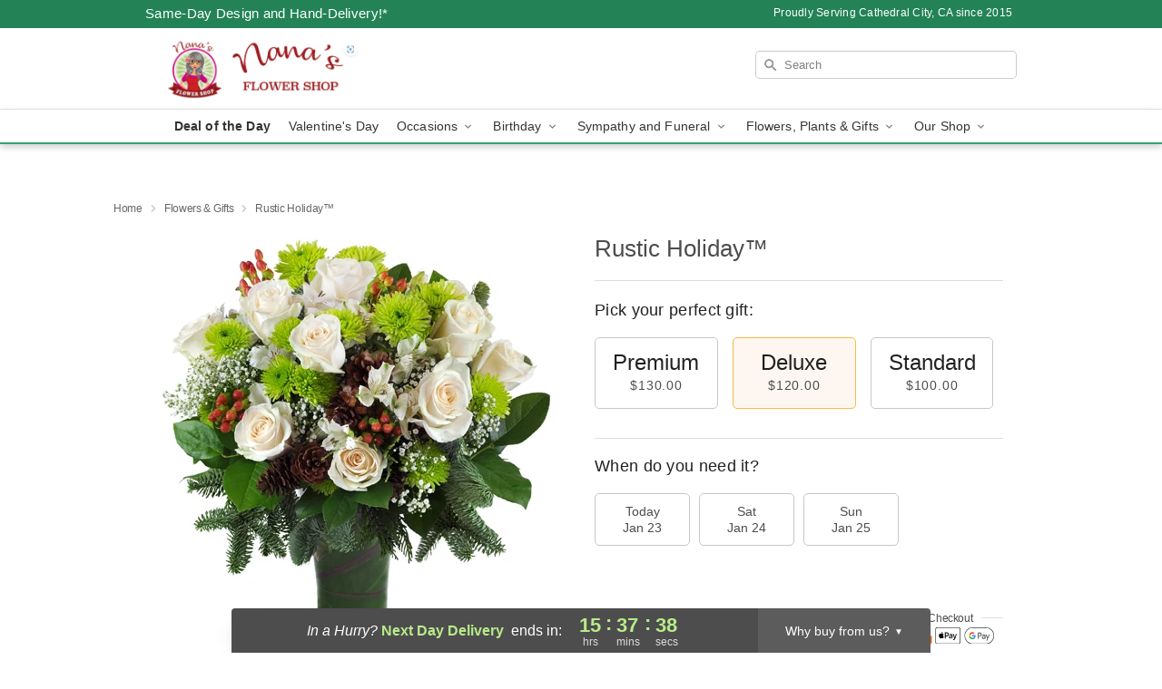

--- FILE ---
content_type: text/html; charset=UTF-8
request_url: https://www.cathedralcityflowershop.net/flowers/rustic-holiday
body_size: 23674
content:
<!DOCTYPE html>
<html lang="en">

<head>
  <meta charset="UTF-8">
<meta name="msvalidate.01" content="" />
<meta name="verify-v1" content="" />
<meta name="google-site-verification" content="" />
<meta name="y_key" content="" />
<meta http-equiv="X-UA-Compatible" content="IE=edge" />
<meta http-equiv="Cache-Control" content="max-age=86400" />
<meta name="description" content="Order Rustic Holiday&trade; for delivery in Cathedral City. Same day delivery available from Nana's Flower Shop &amp; Gifts." />
<meta id="viewport" name="viewport" content="width=device-width, initial-scale=1">
<meta http-equiv="Content-Language" content="en-us" />  <link rel="preconnect" href="https://www.lovingly.com/" crossorigin> <link rel="dns-prefetch" href="https://www.lovingly.com/"><link rel="preconnect" href="https://res.cloudinary.com/" crossorigin> <link rel="dns-prefetch" href="https://res.cloudinary.com/"><link rel="preconnect" href="https://www.google.com/" crossorigin> <link rel="dns-prefetch" href="https://www.google.com/"><link rel="preconnect" href="https://fonts.gstatic.com/" crossorigin> <link rel="dns-prefetch" href="https://fonts.gstatic.com/"><link rel="preconnect" href="https://maps.google.com/" crossorigin> <link rel="dns-prefetch" href="https://maps.google.com/"><link rel="preconnect" href="https://ajax.googleapis.com/" crossorigin> <link rel="dns-prefetch" href="https://ajax.googleapis.com/"><link rel="preconnect" href="https://fonts.gstatic.com/" crossorigin> <link rel="dns-prefetch" href="https://fonts.gstatic.com/">
  
  <meta property="og:url" content="https://www.cathedralcityflowershop.net/flowers/rustic-holiday" />
<meta property="og:type" content="website" />
<meta property="og:title" content="Send Rustic Holiday&amp;trade; in Cathedral City, CA - Nana's Flower Shop &amp;amp; Gifts" />
<meta property="og:description" content="Order Rustic Holiday&trade; for delivery in Cathedral City. Same day delivery available from Nana's Flower Shop &amp; Gifts." />
 
<meta property="og:image" content="http://res.cloudinary.com/ufn/image/upload/c_pad,f_auto,h_154,w_154/zvst2unyzc3fccmemo6j.jpg" />

<meta property="og:image:secure_url" content="https://res.cloudinary.com/ufn/image/upload/c_pad,f_auto,h_154,w_154/zvst2unyzc3fccmemo6j.jpg" />


<!-- Twitter cards -->

<meta name="twitter:card" content="summary_large_image">
<meta name="twitter:site" content="https://www.cathedralcityflowershop.net/flowers/rustic-holiday">
<meta name="twitter:creator" content="">
<meta name="twitter:title" content="Send Rustic Holiday&trade; in Cathedral City, CA - Nana's Flower Shop &amp; Gifts">
<meta name="twitter:description" content="Order Rustic Holiday&trade; for delivery in Cathedral City. Same day delivery available from Nana's Flower Shop &amp; Gifts.">
<meta name="twitter:image" content="https://res.cloudinary.com/ufn/image/upload/c_pad,f_auto,h_154,w_154/zvst2unyzc3fccmemo6j.jpg">
  
    <link rel="canonical" href="https://www.cathedralcityflowershop.net/flowers/rustic-holiday" />

  <!-- secure Fav and touch icons -->
<link rel="apple-touch-icon" sizes="57x57" href="https://res.cloudinary.com/ufn/image/upload/c_pad,h_57,w_57,fl_progressive,f_auto,q_auto/v1654277644/lovingly-logos/lovingly-favicon.ico">
<link rel="apple-touch-icon" sizes="114x114" href="https://res.cloudinary.com/ufn/image/upload/c_pad,h_114,w_114,fl_progressive,f_auto,q_auto/v1654277644/lovingly-logos/lovingly-favicon.ico">
<link rel="apple-touch-icon" sizes="72x72" href="https://res.cloudinary.com/ufn/image/upload/c_pad,h_72,w_72,fl_progressive,f_auto,q_auto/v1654277644/lovingly-logos/lovingly-favicon.ico">
<link rel="apple-touch-icon-precomposed" href="https://res.cloudinary.com/ufn/image/upload/c_pad,h_57,w_57,fl_progressive,f_auto,q_auto/v1654277644/lovingly-logos/lovingly-favicon.ico">
<link rel="shortcut icon" href="https://res.cloudinary.com/ufn/image/upload/c_scale,h_15,w_15,fl_progressive,f_auto,q_auto/v1654277644/lovingly-logos/lovingly-favicon.ico">

  <title>
    Send Rustic Holiday&trade; in Cathedral City, CA - Nana's Flower Shop &amp; Gifts  </title>

    <script>
  window.storeCurrency = 'USD';
  </script>

    

<script>


var jsdata = {"gtm_code":"GTM-PTBBP8FF","site_identifier":"www.cathedralcityflowershop.net","site_ga4_id":"G-E72MV5PLX6"};

// Initialize the data layer with site identifier and optional GA4/AdWords IDs
window.dataLayer = window.dataLayer || [];
var dataLayerInit = {
  'site_identifier': jsdata.site_identifier
};

// Add GA4 ID if available
if (jsdata.site_ga4_id) {
  dataLayerInit['site_ga4_id'] = jsdata.site_ga4_id;
}

// Add AdWords conversion ID if available
if (jsdata.site_adwords_id) {
  dataLayerInit['site_adwords_id'] = jsdata.site_adwords_id;
}

window.dataLayer.push(dataLayerInit);

// Google Tag Manager
(function(w,d,s,l,i){w[l]=w[l]||[];w[l].push({'gtm.start':
new Date().getTime(),event:'gtm.js'});var f=d.getElementsByTagName(s)[0],
j=d.createElement(s),dl=l!='dataLayer'?'&l='+l:'';j.async=true;j.src=
'https://gtm.lovingly.com/gtm.js?id='+i+dl;f.parentNode.insertBefore(j,f);
})(window,document,'script','dataLayer',jsdata.gtm_code);
// End Google Tag Manager

</script>
  <link rel='stylesheet' href='/css/theme/gambit/gambit_single-product.css?v=1769105920'></link><link rel='preload' href='/css/theme/gambit/gambit_master.css?v=1769105920' as='style' onload='this.onload=null;this.rel="stylesheet"'></link><link rel='preload' href='/css/theme/gambit/gambit_skin_white_jade.css?v=1769105920' as='style' onload='this.onload=null;this.rel="stylesheet"'></link>
  
    <script type="application/ld+json">
{
    "@context": "https://schema.org",
    "@type": "Florist",
    "@id": "https://www.cathedralcityflowershop.net#business",
    "name": "Nana\u0027s Flower Shop \u0026 Gifts",
    "url": "https://www.cathedralcityflowershop.net",
    "legalName": "NANAS FLOWER SHOP \u0026 GIFTS",
    "description": "Order Rustic Holiday\u2122 for delivery in Cathedral City. Same day delivery available from Nana\u0027s Flower Shop \u0026 Gifts.",
    "logo": "https://res.cloudinary.com/ufn/image/upload/f_auto,q_auto,fl_progressive,w_1038,h_306/v1719344149/1719344149093_5",
    "image": [
        "https://res.cloudinary.com/ufn/image/upload/v1487123135/thor_splash/spring/Spring_Mobile.jpg"
    ],
    "priceRange": "$$",
    "telephone": "+17603248778",
    "email": "wecare@cathedralcityflowershop.net",
    "currenciesAccepted": "USD",
    "acceptedPaymentMethod": [
        "Cash",
        "CreditCard"
    ],
    "foundingDate": "2015",
    "address": {
        "@type": "PostalAddress",
        "streetAddress": "35959 Date Palm Dr, Suite A2",
        "addressLocality": "Cathedral City",
        "addressRegion": "CA",
        "postalCode": "92234",
        "addressCountry": "US"
    },
    "geo": {
        "@type": "GeoCoordinates",
        "latitude": 33.7872464,
        "longitude": -116.4592409
    },
    "hasMap": "https://www.google.com/maps/dir/?api=1\u0026destination=33.78724640,-116.45924090\u0026travelmode=driving",
    "openingHours": [
        "Mo 09:00:00-17:00:00",
        "Tu 09:00:00-17:00:00",
        "We 09:00:00-17:00:00",
        "Th 09:00:00-17:00:00",
        "Fr 09:00:00-17:00:00",
        "Sa 09:00:00-14:00:00"
    ],
    "sameAs": [
        "https://g.page/r/CQK4ln0V0q7YEAg/review",
        "https://www.facebook.com/nanasflowershopandgifts",
        "https://g.page/r/CQK4ln0V0q7YEAE"
    ],
    "contactPoint": {
        "@type": "ContactPoint",
        "contactType": "customer service",
        "telephone": "+17603248778",
        "email": "wecare@cathedralcityflowershop.net",
        "areaServed": "Cathedral City CA",
        "availableLanguage": [
            "English"
        ]
    },
    "areaServed": {
        "@type": "AdministrativeArea",
        "name": "Cathedral City, CA"
    },
    "makesOffer": [
        {
            "@type": "Offer",
            "name": "Florist\u0027s Choice Daily Deal",
            "price": "44.95",
            "priceCurrency": "USD",
            "availability": "https://schema.org/InStock",
            "url": "https://www.cathedralcityflowershop.net/flowers/florists-choice-daily-deal"
        },
        {
            "@type": "Offer",
            "name": "Same-Day Flower Delivery Service",
            "price": "15.00",
            "priceCurrency": "USD",
            "availability": "https://schema.org/InStock",
            "url": "https://www.cathedralcityflowershop.net/delivery-policy"
        }
    ]
}
</script>

  
</head>

<body class="body
             white-skin">
    
<!-- Google Tag Manager (noscript) -->
<noscript><iframe src="https://gtm.lovingly.com/ns.html?id=GTM-PTBBP8FF"
height="0" width="0" style="display:none;visibility:hidden"></iframe></noscript>
<!-- End Google Tag Manager (noscript) -->

  <a class="main-content-link" href="#maincontent">Skip to main content</a>

  <div id="covidModal" role="dialog" aria-label="Covid-19 Modal" class="reveal-modal animated medium covid-modal" data-reveal>

  <p>For our<strong> freshest, most beautiful blooms, please shop our <a href="/flowers/florists-choice-daily-deal" title="Deal of the Day">Florist’s Choice</a> options,</strong> as we may be experiencing
      delays in receiving shipments of certain flower types.
  </p>

  <p>Please note that for all other orders, we may need to replace stems so we can deliver the freshest bouquet possible, and we may have to use a different vase.</p>

  <p>We promise to always deliver a  <strong>fresh, beautiful, and completely one-of-a-kind gift</strong> of the same or greater value as what you selected.<p>

  <p>Deliveries may also be impacted by COVID-19 restrictions. Rest assured that we are taking all recommended precautions to ensure customer satisfaction and safety.
    <br>
    <br>
    Delivery impacts may include:</p>
  <ul>
    <li>Restricted deliveries to hospitals or nursing homes </li>
    <li>Restricted deliveries to office buildings </li>
    <li>Restricted access to certain regional areas</li>
  </ul>

  <p>In addition, we may be using “no contact” delivery procedures. After confirming that the
    recipient is available to accept, their gift will be left at the door and the delivery driver will step back a
    safe distance to ensure they receive their gift.</p>

  <p>Please see our <a href="/about-us" aria-label="About Us">About Us</a> page for more details. We appreciate
        your understanding and support!</p>

  <a class="close-reveal-modal" aria-label="Close Covid-19 modal" tabindex="0" role="button">&#215;</a>

</div>

<div id="deliveryLaterModal" role="dialog" aria-label="Delivery Later Modal" aria-modal="true" class="reveal-modal animated medium covid-modal delivery-later-modal" data-reveal>

  <img class="delivery-later-modal__logo b-lazy" src="[data-uri]" data-src="https://res.cloudinary.com/ufn/image/upload/v1586371085/gift-now-logo_xqjmjz.svg" alt="Gift Now, Deliver Later logo">

  <div id="delivery-later-title" class="delivery-later-modal-title">Gift Now, Deliver Later</div>

  <p class="delivery-later-modal-subtitle">With <strong>Gift Now, Deliver Later</strong>, you'll send smiles twice! Here's how:</p>
  <img class="delivery-later-modal__small-image b-lazy" src="[data-uri]" data-src="https://res.cloudinary.com/ufn/image/upload/v1675263741/gift-card_yjh09i.svg" alt="Gift Card Logo">
  <p class="delivery-later-modal__instructions-copy">SMILE 1
  </p>
  <p>When you complete your purchase, your lucky recipient will instantly receive a surprise email that includes your card message and a picture of the flowers you chose.</p>
  <img class="delivery-later-modal__small-image b-lazy" src="[data-uri]" data-src="https://res.cloudinary.com/ufn/image/upload/v1675263852/Flowers_gsren6.svg" alt="Flowers logo">
  <p class="delivery-later-modal__instructions-copy">SMILE 2</p>

  <p>As soon as possible (usually within two weeks), we'll contact your recipient to schedule delivery of their gorgeous floral gift. Trust us, it'll be worth the wait! </p>

  <a class="close-reveal-modal" aria-label="Close Gift Now, Deliver Later modal" tabindex="0" role="button">&#215;</a>

</div>

<div id="alcoholModal" role="dialog" aria-label="Alcohol Modal" aria-modal="true" class="reveal-modal animated medium covid-modal" data-reveal>

  <p id="alcohol-modal-title"><strong>Wine for every occasion</strong></p>

  <p>We offer a wide-selection of premium wines to perfectly pair with your floral gift.</p>

  <p>Ordering a bottle (or two!) from our site is easy. Just make sure that:</p>
  <ul>
    <li>You're 21 or older</li>
    <li>The person picking up or receiving the delivery is 21 or older</li>
  </ul>

  <a class="close-reveal-modal" aria-label="Close alcohol modal" tabindex="0" role="button">&#215;</a>

</div>      <!-- Hidden trigger link for the modal -->
    <a href="#" data-reveal-id="coupon-modal" style="display: none;">Open Coupon Details</a>

    <div id="coupon-modal" class="reveal-modal animated small" data-reveal role="dialog" aria-label="coupon-modal-title" aria-modal="true">
        <div class="coupon-modal-content">
            <div class="coupon-modal-close">
                <div class="close-icon">
                    <a class="close-reveal-modal" aria-label="Close modal" tabindex="0" role="button">&#215;</a>
                </div>
            </div>
            <div class="coupon-modal-text">
                <p id="coupon-modal-title" class="banner-modal-content"></p>
            </div>
        </div>
    </div>

    <script>
        window.couponData = [];
    </script>

 
  
  
    <header id="stickyHeader">
            <div class="header__top-banner theme__background-color--dark">
        <div class="row">

          <div class="sticky__content">

            <!-- Sticky content -->
            <div class="sticky__store-name">
              <a class="JSVAR__lovingly-exclusive-override-slug" href="/" title="Nana's Flower Shop & Gifts - Cathedral City Flower Delivery" notranslate>
                Nana's Flower Shop & Gifts              </a>
            </div>
            <div class="sticky__assurance">100% Florist-Designed and Hand-Delivered!</div>

          </div>

          <div class="header__text-container">
            <!-- Non-sticky content -->
            <div class="header__established">
              <a class="JSVAR__lovingly-exclusive-override-slug" href="/delivery-policy#:~:text=Same%20Day%20Delivery,-%3A" aria-label="Delivery Policy" title="Same-Day Design and Hand-Delivery!" target="_blank">
                Same-Day Design and Hand-Delivery!*
              </a>
            </div>

            <div class="header__phone-address">
                              <span id="proudly_serving" style="margin-right: 5px;"> 
                  Proudly Serving Cathedral City, CA                  since 2015                </span>
                          </div>
          </div>

        </div>

      </div>

      <div class="header__solid-skin-container">

        <div class="row header__container">

          <div class="header">

            <!-- Left column -->
<div class="hide-for-small header__logo-container ieLogoContainer">

  <div>

    <a href="/" aria-label="Nana's Flower Shop & Gifts" class="JSVAR__lovingly-exclusive-override-slug header__logo-image-container header__logo-text" id="fittext1" title="Nana's Flower Shop & Gifts - Cathedral City Flower Delivery">

      <figure><img loading="eager" alt="Flower delivery in Cathedral City CA image" src="https://res.cloudinary.com/ufn/image/upload/c_pad,f_auto,q_auto,fl_progressive/1719344149093_5" /><figcaption>Nana's Flower Shop & Gifts - Flower Delivery in Cathedral City, CA</figcaption></figure>
    </a>
  </div>

</div>
            <!-- Center column -->
<div class="hide-for-small free-delivery__container ">

  
    &nbsp;
  
</div>

            <!-- Right column -->
            <div class="hide-for-small header__right-column logo_vert_align header__no-free-delivery">

              <!-- Search Bar -->
<div class="search__container ">
  
  <form action="/categories/searchProds" role="search" class="search-form" id="search-form-desktop" method="get" accept-charset="utf-8">
  <input name="sr" class="search-field search-input left" aria-label="Search" placeholder="Search" id="search-input-gambit-desktop" type="text"/>
  <input type="hidden" name="s_en" id="search-endesktop"/>
  <input class="hide" aria-hidden="1" type="submit" value="Submit Search Form"/>
  <label class="placeholder-label" id="search-placeholder-fallback-desktop">Search</label>

</form>
</div><!--/search__container-->

            </div>

          </div>

        </div>

      </div>

      <!-- NAVIGATION -->
      
<section class="mobile-navigation-bar" id="mobile-navigation-bar">
  <div class="mobile-navigation-bar__toggle hide-mobile-nav">
    <div id="toggle-nav" class="hamburger hamburger--squeeze js-hamburger">
      <div class="hamburger-box">
        <div class="hamburger-inner"></div>
      </div>
    </div>
  </div>
  <div class="mobile-navigation-bar__name hide-mobile-nav">
    <a class="JSVAR__lovingly-exclusive-override-slug" title="Nana's Flower Shop & Gifts" href="/">
      Nana's Flower Shop & Gifts    </a>
  </div>
  <div class="mobile-navigation-bar__right-section hide-mobile-nav">
    <button id="searchIcon" type="submit" alt="Open search input">
    <img width="19" height="19" alt="search glass icon"
        src="https://res.cloudinary.com/ufn/image/upload/w_19,h_19,f_auto,q_auto/v1472224554/storefront_assets/search.png" />
</button>
    <!-- Back button : id backNext -->
<div class="back-next-button__container" id="backNext">
    <button type="button" role="button"  class="back-next-button" id="navBackButton">
        <img height="auto" src="https://res.cloudinary.com/ufn/image/upload/v1570470309/arrow_upward-24px_gjozgt.svg"
            alt="Back arrow" />
    </button>
</div>  </div>

  <div id="mobileSearchContainer" class="search-form__container hide-mobile-nav">
    <!-- Search Bar -->
<div class="search__container ">
  
  <form action="/categories/searchProds" role="search" class="search-form" id="search-form-mobile" method="get" accept-charset="utf-8">
  <input name="sr" class="search-field search-input left" aria-label="Search" placeholder="Search" id="search-input-gambit-mobile" type="text"/>
  <input type="hidden" name="s_en" id="search-enmobile"/>
  <input class="hide" aria-hidden="1" type="submit" value="Submit Search Form"/>
  <label class="placeholder-label" id="search-placeholder-fallback-mobile">Search</label>

</form>
</div><!--/search__container-->
  </div>

  <div class="mobile-navigation__side-list hide-mobile-nav" id="mobile-nav-sidebar">
    <ul>
      <li class="sr-only">Nav Menu</li>
    </ul>
  </div>

  <div role="navigation" id="mobile-nav-content" class="mobile-navigation__main-list hide-mobile-nav">
    <ul>
      <!-- DEAL OF THE DAY -->
      <li class="mobile-navigation__list-item promoted-product-link">
        <a href="/flowers/florists-choice-daily-deal" title="View Deal of the Day Product" class="mobile-navigation__deal-link JSVAR__lovingly-exclusive-override-slug" aria-label="Deal of the Day">Deal of the Day</a>      </li>

      <!-- FEATURED CATEGORY -->
                      <li class="mobile-navigation__list-item">
          <a href="/valentines-day" class="">Valentine's Day</a>        </li>
      
            
      <li class="mobile-navigation__list-item mobile-navigation__has-dropdown">
        <button type="button" role="button" aria-haspopup="true" aria-expanded="false" class="mobile-navigation__dropdown-button"
          data-ul="occasions">Occasions          <svg role="presentation" class="right-carat" xmlns="http://www.w3.org/2000/svg" width="24" height="24" viewBox="0 0 24 24">
            <path data-name="Path 731" d="M8.59,16.59,13.17,12,8.59,7.41,10,6l6,6-6,6Z" fill="#000" ></path>
            <path data-name="Path 732" d="M0,0H24V24H0Z" fill="none" ></path>
          </svg>
        </button>
        <ul id="occasions">
          
<ul class="navigation__dropdown-list split-column"><li><a href="/valentines-day" title="Visit the Valentine's Day category" class="">Valentine's Day</a></li><li><a href="/winter" title="Visit the Winter category" class="">Winter</a></li><li><a href="/birthday" title="Visit the Birthday category" class="">Birthday</a></li><li><a href="/sympathy-and-funeral" title="Visit the Sympathy and Funeral category" class="">Sympathy and Funeral</a></li><li><a href="/any-occasion" title="Visit the Any Occasion category" class="">Any Occasion</a></li><li><a href="/love-and-romance" title="Visit the Love and Romance category" class="">Love and Romance</a></li><li><a href="/thinking-of-you" title="Visit the Thinking of You category" class="">Thinking of You</a></li><li><a href="/im-sorry-flowers" title="Visit the I'm Sorry Flowers category" class="">I'm Sorry Flowers</a></li><li><a href="/new-baby" title="Visit the New Baby category" class="">New Baby</a></li><li><a href="/get-well" title="Visit the Get Well category" class="">Get Well</a></li><li><a href="/anniversary" title="Visit the Anniversary category" class="">Anniversary</a></li><li><a href="/just-because" title="Visit the Just Because category" class="">Just Because</a></li><li><a href="/thank-you" title="Visit the Thank You category" class="">Thank You</a></li><li><a href="/congratulations" title="Visit the Congratulations category" class="">Congratulations</a></li><li><a href="/business-gifting" title="Visit the Business Gifting category" class="">Business Gifting</a></li></ul>
        </ul>
      </li>
            
      <li class="mobile-navigation__list-item mobile-navigation__has-dropdown">
        <button type="button" role="button" aria-haspopup="true" aria-expanded="false" class="mobile-navigation__dropdown-button"
          data-ul="birthday">Birthday          <svg role="presentation" class="right-carat" xmlns="http://www.w3.org/2000/svg" width="24" height="24" viewBox="0 0 24 24">
            <path data-name="Path 731" d="M8.59,16.59,13.17,12,8.59,7.41,10,6l6,6-6,6Z" fill="#000" ></path>
            <path data-name="Path 732" d="M0,0H24V24H0Z" fill="none" ></path>
          </svg>
        </button>
        <ul id="birthday">
          
<ul class="navigation__dropdown-list "><li><a href="/birthday" title="Visit the All Birthday category" class="">All Birthday</a></li><li><a href="/birthday-for-friend" title="Visit the Birthday for Friend category" class="">Birthday for Friend</a></li><li><a href="/birthday-for-her" title="Visit the Birthday for Her category" class="">Birthday for Her</a></li><li><a href="/birthday-for-mom" title="Visit the Birthday for Mom category" class="">Birthday for Mom</a></li><li><a href="/birthday-for-colleague" title="Visit the Birthday for Colleague category" class="">Birthday for Colleague</a></li><li><a href="/birthday-gift-baskets" title="Visit the Birthday Gift Baskets category" class="">Birthday Gift Baskets</a></li><li><a href="/birthday-for-him" title="Visit the Birthday for Him category" class="">Birthday for Him</a></li></ul>
        </ul>
      </li>
            
      <li class="mobile-navigation__list-item mobile-navigation__has-dropdown">
        <button type="button" role="button" aria-haspopup="true" aria-expanded="false" class="mobile-navigation__dropdown-button"
          data-ul="sympathy_and_funeral">Sympathy and Funeral          <svg role="presentation" class="right-carat" xmlns="http://www.w3.org/2000/svg" width="24" height="24" viewBox="0 0 24 24">
            <path data-name="Path 731" d="M8.59,16.59,13.17,12,8.59,7.41,10,6l6,6-6,6Z" fill="#000" ></path>
            <path data-name="Path 732" d="M0,0H24V24H0Z" fill="none" ></path>
          </svg>
        </button>
        <ul id="sympathy_and_funeral">
          
<ul class="navigation__dropdown-list split-column"><li><a href="/sympathy-and-funeral" title="Visit the All Sympathy and Funeral category" class="">All Sympathy and Funeral</a></li><li><a href="/funeral-sprays-and-wreaths" title="Visit the Funeral Sprays and Wreaths category" class="">Funeral Sprays and Wreaths</a></li><li><a href="/funeral-service-flowers" title="Visit the Funeral Service Flowers category" class="">Funeral Service Flowers</a></li><li><a href="/sympathy-for-home-or-office" title="Visit the Sympathy for Home or Office category" class="">Sympathy for Home or Office</a></li><li><a href="/sympathy-plants" title="Visit the Sympathy Plants category" class="">Sympathy Plants</a></li><li><a href="/loss-of-a-pet" title="Visit the Loss of a Pet category" class="">Loss of a Pet</a></li></ul>
        </ul>
      </li>
            
      <li class="mobile-navigation__list-item mobile-navigation__has-dropdown">
        <button type="button" role="button" aria-haspopup="true" aria-expanded="false" class="mobile-navigation__dropdown-button"
          data-ul="flowers__plants___gifts">Flowers, Plants & Gifts          <svg role="presentation" class="right-carat" xmlns="http://www.w3.org/2000/svg" width="24" height="24" viewBox="0 0 24 24">
            <path data-name="Path 731" d="M8.59,16.59,13.17,12,8.59,7.41,10,6l6,6-6,6Z" fill="#000" ></path>
            <path data-name="Path 732" d="M0,0H24V24H0Z" fill="none" ></path>
          </svg>
        </button>
        <ul id="flowers__plants___gifts">
          
<ul class="navigation__dropdown-list triple-column"><li class="navigation__subnav-list"><div class="navigation__dropdown-title">Flower Type</div><ul class="navigation__dropdown-list"><li><a href="/tulips" title="Visit the Tulips category" class="">Tulips</a></li><li><a href="/sunflowers" title="Visit the Sunflowers category" class="">Sunflowers</a></li><li><a href="/orchids" title="Visit the Orchids category" class="">Orchids</a></li><li><a href="/lilies" title="Visit the Lilies category" class="">Lilies</a></li><li><a href="/roses" title="Visit the Roses category" class="">Roses</a></li></ul></li><li class="navigation__subnav-list"><div class="navigation__dropdown-title">Plants</div><ul class="navigation__dropdown-list"><li><a href="/green-plants" title="Visit the Green Plants category" class="">Green Plants</a></li><li><a href="/blooming-plants" title="Visit the Blooming Plants category" class="">Blooming Plants</a></li><li><a href="/orchid-plants" title="Visit the Orchid Plants category" class="">Orchid Plants</a></li></ul></li><li class="navigation__subnav-list"><div class="navigation__dropdown-title">Color</div><ul class="navigation__dropdown-list"><li><a href="/purple" title="Visit the Purple category" class="">Purple</a></li><li><a href="/pink" title="Visit the Pink category" class="">Pink</a></li><li><a href="/mixed" title="Visit the Mixed category" class="">Mixed</a></li><li><a href="/yellow" title="Visit the Yellow category" class="">Yellow</a></li><li><a href="/white" title="Visit the White category" class="">White</a></li><li><a href="/green" title="Visit the Green category" class="">Green</a></li><li><a href="/orange" title="Visit the Orange category" class="">Orange</a></li><li><a href="/red" title="Visit the Red category" class="">Red</a></li><li><a href="/blue" title="Visit the Blue category" class="">Blue</a></li></ul></li><li class="navigation__subnav-list"><div class="navigation__dropdown-title">Collections</div><ul class="navigation__dropdown-list"><li><a href="/premium-collection" title="Visit the Premium Collection category" class="">Premium Collection</a></li><li><a href="/gift-baskets" title="Visit the Gift Baskets category" class="">Gift Baskets</a></li><li><a href="/modern" title="Visit the Modern category" class="">Modern</a></li><li><a href="/our-custom-designs" title="Visit the Our Custom Designs category" class="">Our Custom Designs</a></li></ul></li><li class="navigation__subnav-list"><div class="navigation__dropdown-title">By Price</div><ul class="navigation__dropdown-list"><li><a href="/flowers-under-50" title="Visit the Flowers Under $50 category" class="">Flowers Under $50</a></li><li><a href="/flowers-50-to-60" title="Visit the Flowers $50 to $60 category" class="">Flowers $50 to $60</a></li><li><a href="/flowers-60-to-80" title="Visit the Flowers $60 to $80 category" class="">Flowers $60 to $80</a></li><li><a href="/flowers-over-80" title="Visit the Flowers Over $80 category" class="">Flowers Over $80</a></li></ul></li></ul>
        </ul>
      </li>
      
      <li class="mobile-navigation__list-item mobile-navigation__has-dropdown">
        <button type="button" role="button" aria-haspopup="true" aria-expanded="false" data-ul="our-shop" class="mobile-navigation__dropdown-button" title="Learn more about our shop">
          OUR SHOP
          <svg role="presentation" class="right-carat" xmlns="http://www.w3.org/2000/svg" width="24" height="24" viewBox="0 0 24 24">
            <path id="Path_731" data-name="Path 731" d="M8.59,16.59,13.17,12,8.59,7.41,10,6l6,6-6,6Z" fill="#000" />
            <path id="Path_732" data-name="Path 732" d="M0,0H24V24H0Z" fill="none" />
          </svg>
        </button>
        <ul id="our-shop">
          <li><a title="Visit Delivery Policy" href="/delivery-policy">Delivery Policy</a></li>          <li>
            <a href="/about-us">About Us</a>          </li>
          
                      <div class="navigation__dropdown-title">Flower Delivery</div>
            <ul class="navigation__dropdown-list">
              <li><a title="Flower Delivery in Indio, CA" aria-label="Flower Delivery in Indio, CA" href="/flower-delivery/ca/indio">Indio, CA</a></li><li><a title="Flower Delivery in Cathedral city, CA" aria-label="Flower Delivery in Cathedral city, CA" href="/">Cathedral city, CA</a></li><li><a title="Flower Delivery in Palm Desert, CA" aria-label="Flower Delivery in Palm Desert, CA" href="/flower-delivery/ca/palm-desert">Palm Desert, CA</a></li><li><a title="Flower Delivery in Palm Springs, CA" aria-label="Flower Delivery in Palm Springs, CA" href="/flower-delivery/ca/palm-springs">Palm Springs, CA</a></li><li><a title="Flower Delivery in La Quinta, CA" aria-label="Flower Delivery in La Quinta, CA" href="/flower-delivery/ca/la-quinta">La Quinta, CA</a></li><li><a title="Flower Delivery in Coachella, CA" aria-label="Flower Delivery in Coachella, CA" href="/flower-delivery/ca/coachella">Coachella, CA</a></li><li><a title="Flower Delivery in Desert Hot Springs, CA" aria-label="Flower Delivery in Desert Hot Springs, CA" href="/flower-delivery/ca/desert-hot-springs">Desert Hot Springs, CA</a></li><li><a title="Flower Delivery in Rancho Mirage, CA" aria-label="Flower Delivery in Rancho Mirage, CA" href="/flower-delivery/ca/rancho-mirage">Rancho Mirage, CA</a></li><li><a title="Flower Delivery in Indian Wells, CA" aria-label="Flower Delivery in Indian Wells, CA" href="/flower-delivery/ca/indian-wells">Indian Wells, CA</a></li><li><a title="Flower Delivery in Thousand Palms, CA" aria-label="Flower Delivery in Thousand Palms, CA" href="/flower-delivery/ca/thousand-palms">Thousand Palms, CA</a></li>            </ul>
                    
        </ul>
      </li>

    </ul>
  </div>

  <!-- Mobile View -->
<div role="timer" class="countdown-timer__mobile show-for-small hide-force" id="countdownTimerv2ContainerMobile">
      <div class="inner">

      <strong>
                <span id="deliveryDayTextMobile"></span>
      </strong>

      <div class="right-side-timer">
        <span class="small">&nbsp;Ends in:&nbsp;</span>
        <div id="countdownTimerv2Mobile" class="timer-mobile" notranslate></div>
      </div>
    </div>

    </div>
</section>
<nav role="navigation" class="navigation theme__border-color--medium"
  id="topbar">
  <ul class="navigation__main-list">

    <!-- DEAL OF THE DAY -->
    <li class="navigation__main-link no-dropdown promoted-product-link">
      <strong>
        <a href="/flowers/florists-choice-daily-deal" title="View Deal of the Day Product" class="navigation__main-link-item JSVAR__lovingly-exclusive-override-slug" aria-label="Deal of the Day">Deal of the Day</a>      </strong>
    </li>

    <!-- FEATURED CATEGORY -->
                  <li class="navigation__main-link no-dropdown">
          <a href="/valentines-day" class="navigation__main-link-item ">Valentine's Day</a>        </li>
    
          
      <!-- Inject Sympathy Funeral category into this place -->
                                  <!-- <li class="navigation__main-link no-dropdown"> -->
                      <!-- </li> -->
              
      <li class="navigation__main-link navigation__has-dropdown">
        <button type="button" role="button" aria-haspopup="true" aria-expanded="false" class="navigation__main-link-item">Occasions <img
            class="b-lazy carat" src=[data-uri]
            data-src="https://res.cloudinary.com/ufn/image/upload/v1571166165/down-carat_lpniwv"
            alt="Dropdown down carat" /></button>
        <div class="navigation__dropdown">
          <div class="navigation__dropdown-content">
            <div class="navigation__dropdown-list-wrapper">
              <div class="navigation__dropdown-title">Occasions</div>
              
<ul class="navigation__dropdown-list split-column"><li><a href="/valentines-day" title="Visit the Valentine's Day category" class="">Valentine's Day</a></li><li><a href="/winter" title="Visit the Winter category" class="">Winter</a></li><li><a href="/birthday" title="Visit the Birthday category" class="">Birthday</a></li><li><a href="/sympathy-and-funeral" title="Visit the Sympathy and Funeral category" class="">Sympathy and Funeral</a></li><li><a href="/any-occasion" title="Visit the Any Occasion category" class="">Any Occasion</a></li><li><a href="/love-and-romance" title="Visit the Love and Romance category" class="">Love and Romance</a></li><li><a href="/thinking-of-you" title="Visit the Thinking of You category" class="">Thinking of You</a></li><li><a href="/im-sorry-flowers" title="Visit the I'm Sorry Flowers category" class="">I'm Sorry Flowers</a></li><li><a href="/new-baby" title="Visit the New Baby category" class="">New Baby</a></li><li><a href="/get-well" title="Visit the Get Well category" class="">Get Well</a></li><li><a href="/anniversary" title="Visit the Anniversary category" class="">Anniversary</a></li><li><a href="/just-because" title="Visit the Just Because category" class="">Just Because</a></li><li><a href="/thank-you" title="Visit the Thank You category" class="">Thank You</a></li><li><a href="/congratulations" title="Visit the Congratulations category" class="">Congratulations</a></li><li><a href="/business-gifting" title="Visit the Business Gifting category" class="">Business Gifting</a></li></ul>            </div>
            <div class="navigation__dropdown-divider"></div>
            <div class="navigation__dropdown-promo">
              <a href="/flowers/florists-choice-daily-deal" class="navigation__dropdown-promo-link" aria-label="Deal of the Day"><img alt="Your expert designer will create a unique hand-crafted arrangement." width="304" height="140" src="https://res.cloudinary.com/ufn/image/upload/f_auto,q_auto,fl_progressive,w_304,h_140/Covid-Desktop-Nav-Banner_ynp9ab"></a>            </div>
          </div>
        </div>
      </li>
          
      <!-- Inject Sympathy Funeral category into this place -->
                                  <!-- <li class="navigation__main-link no-dropdown"> -->
                      <!-- </li> -->
              
      <li class="navigation__main-link navigation__has-dropdown">
        <button type="button" role="button" aria-haspopup="true" aria-expanded="false" class="navigation__main-link-item">Birthday <img
            class="b-lazy carat" src=[data-uri]
            data-src="https://res.cloudinary.com/ufn/image/upload/v1571166165/down-carat_lpniwv"
            alt="Dropdown down carat" /></button>
        <div class="navigation__dropdown">
          <div class="navigation__dropdown-content">
            <div class="navigation__dropdown-list-wrapper">
              <div class="navigation__dropdown-title">Birthday</div>
              
<ul class="navigation__dropdown-list split-column"><li><a href="/birthday" title="Visit the All Birthday category" class="">All Birthday</a></li><li><a href="/birthday-for-friend" title="Visit the Birthday for Friend category" class="">Birthday for Friend</a></li><li><a href="/birthday-for-her" title="Visit the Birthday for Her category" class="">Birthday for Her</a></li><li><a href="/birthday-for-mom" title="Visit the Birthday for Mom category" class="">Birthday for Mom</a></li><li><a href="/birthday-for-colleague" title="Visit the Birthday for Colleague category" class="">Birthday for Colleague</a></li><li><a href="/birthday-gift-baskets" title="Visit the Birthday Gift Baskets category" class="">Birthday Gift Baskets</a></li><li><a href="/birthday-for-him" title="Visit the Birthday for Him category" class="">Birthday for Him</a></li></ul>            </div>
            <div class="navigation__dropdown-divider"></div>
            <div class="navigation__dropdown-promo">
              <a href="/flowers/florists-choice-daily-deal" class="navigation__dropdown-promo-link" aria-label="Deal of the Day"><img alt="Your expert designer will create a unique hand-crafted arrangement." width="304" height="140" src="https://res.cloudinary.com/ufn/image/upload/f_auto,q_auto,fl_progressive,w_304,h_140/Covid-Desktop-Nav-Banner_ynp9ab"></a>            </div>
          </div>
        </div>
      </li>
          
      <!-- Inject Sympathy Funeral category into this place -->
                                  <!-- <li class="navigation__main-link no-dropdown"> -->
                      <!-- </li> -->
              
      <li class="navigation__main-link navigation__has-dropdown">
        <button type="button" role="button" aria-haspopup="true" aria-expanded="false" class="navigation__main-link-item">Sympathy and Funeral <img
            class="b-lazy carat" src=[data-uri]
            data-src="https://res.cloudinary.com/ufn/image/upload/v1571166165/down-carat_lpniwv"
            alt="Dropdown down carat" /></button>
        <div class="navigation__dropdown">
          <div class="navigation__dropdown-content">
            <div class="navigation__dropdown-list-wrapper">
              <div class="navigation__dropdown-title">Sympathy and Funeral</div>
              
<ul class="navigation__dropdown-list split-column"><li><a href="/sympathy-and-funeral" title="Visit the All Sympathy and Funeral category" class="">All Sympathy and Funeral</a></li><li><a href="/funeral-sprays-and-wreaths" title="Visit the Funeral Sprays and Wreaths category" class="">Funeral Sprays and Wreaths</a></li><li><a href="/funeral-service-flowers" title="Visit the Funeral Service Flowers category" class="">Funeral Service Flowers</a></li><li><a href="/sympathy-for-home-or-office" title="Visit the Sympathy for Home or Office category" class="">Sympathy for Home or Office</a></li><li><a href="/sympathy-plants" title="Visit the Sympathy Plants category" class="">Sympathy Plants</a></li><li><a href="/loss-of-a-pet" title="Visit the Loss of a Pet category" class="">Loss of a Pet</a></li></ul>            </div>
            <div class="navigation__dropdown-divider"></div>
            <div class="navigation__dropdown-promo">
              <a href="/flowers/florists-choice-daily-deal" class="navigation__dropdown-promo-link" aria-label="Deal of the Day"><img alt="Your expert designer will create a unique hand-crafted arrangement." width="304" height="140" src="https://res.cloudinary.com/ufn/image/upload/f_auto,q_auto,fl_progressive,w_304,h_140/Covid-Desktop-Nav-Banner_ynp9ab"></a>            </div>
          </div>
        </div>
      </li>
          
      <!-- Inject Sympathy Funeral category into this place -->
                                  <!-- <li class="navigation__main-link no-dropdown"> -->
                      <!-- </li> -->
              
      <li class="navigation__main-link navigation__has-dropdown">
        <button type="button" role="button" aria-haspopup="true" aria-expanded="false" class="navigation__main-link-item">Flowers, Plants & Gifts <img
            class="b-lazy carat" src=[data-uri]
            data-src="https://res.cloudinary.com/ufn/image/upload/v1571166165/down-carat_lpniwv"
            alt="Dropdown down carat" /></button>
        <div class="navigation__dropdown">
          <div class="navigation__dropdown-content">
            <div class="navigation__dropdown-list-wrapper">
              <div class="navigation__dropdown-title"></div>
              
<ul class="navigation__dropdown-list triple-column"><li class="navigation__subnav-list"><div class="navigation__dropdown-title">Flower Type</div><ul class="navigation__dropdown-list"><li><a href="/tulips" title="Visit the Tulips category" class="">Tulips</a></li><li><a href="/sunflowers" title="Visit the Sunflowers category" class="">Sunflowers</a></li><li><a href="/orchids" title="Visit the Orchids category" class="">Orchids</a></li><li><a href="/lilies" title="Visit the Lilies category" class="">Lilies</a></li><li><a href="/roses" title="Visit the Roses category" class="">Roses</a></li></ul></li><li class="navigation__subnav-list"><div class="navigation__dropdown-title">Plants</div><ul class="navigation__dropdown-list"><li><a href="/green-plants" title="Visit the Green Plants category" class="">Green Plants</a></li><li><a href="/blooming-plants" title="Visit the Blooming Plants category" class="">Blooming Plants</a></li><li><a href="/orchid-plants" title="Visit the Orchid Plants category" class="">Orchid Plants</a></li></ul></li><li class="navigation__subnav-list"><div class="navigation__dropdown-title">Color</div><ul class="navigation__dropdown-list"><li><a href="/purple" title="Visit the Purple category" class="">Purple</a></li><li><a href="/pink" title="Visit the Pink category" class="">Pink</a></li><li><a href="/mixed" title="Visit the Mixed category" class="">Mixed</a></li><li><a href="/yellow" title="Visit the Yellow category" class="">Yellow</a></li><li><a href="/white" title="Visit the White category" class="">White</a></li><li><a href="/green" title="Visit the Green category" class="">Green</a></li><li><a href="/orange" title="Visit the Orange category" class="">Orange</a></li><li><a href="/red" title="Visit the Red category" class="">Red</a></li><li><a href="/blue" title="Visit the Blue category" class="">Blue</a></li></ul></li><li class="navigation__subnav-list"><div class="navigation__dropdown-title">Collections</div><ul class="navigation__dropdown-list"><li><a href="/premium-collection" title="Visit the Premium Collection category" class="">Premium Collection</a></li><li><a href="/gift-baskets" title="Visit the Gift Baskets category" class="">Gift Baskets</a></li><li><a href="/modern" title="Visit the Modern category" class="">Modern</a></li><li><a href="/our-custom-designs" title="Visit the Our Custom Designs category" class="">Our Custom Designs</a></li></ul></li><li class="navigation__subnav-list"><div class="navigation__dropdown-title">By Price</div><ul class="navigation__dropdown-list"><li><a href="/flowers-under-50" title="Visit the Flowers Under $50 category" class="">Flowers Under $50</a></li><li><a href="/flowers-50-to-60" title="Visit the Flowers $50 to $60 category" class="">Flowers $50 to $60</a></li><li><a href="/flowers-60-to-80" title="Visit the Flowers $60 to $80 category" class="">Flowers $60 to $80</a></li><li><a href="/flowers-over-80" title="Visit the Flowers Over $80 category" class="">Flowers Over $80</a></li></ul></li></ul>            </div>
            <div class="navigation__dropdown-divider"></div>
            <div class="navigation__dropdown-promo">
              <a href="/flowers/florists-choice-daily-deal" class="navigation__dropdown-promo-link" aria-label="Deal of the Day"><img alt="Your expert designer will create a unique hand-crafted arrangement." width="304" height="140" src="https://res.cloudinary.com/ufn/image/upload/f_auto,q_auto,fl_progressive,w_304,h_140/Covid-Desktop-Nav-Banner_ynp9ab"></a>            </div>
          </div>
        </div>
      </li>
    
    <li class="navigation__main-link navigation__has-dropdown navigation__cms-dropdown split-column">
      <button type="button" role="button" aria-haspopup="true" aria-expanded="false" class="navigation__main-link-item">Our Shop <img class="b-lazy carat"
          src=[data-uri]
          data-src="https://res.cloudinary.com/ufn/image/upload/v1571166165/down-carat_lpniwv"
          alt="Dropdown down carat" /></button>
      <div class="navigation__dropdown">
        <div class="navigation__dropdown-content geo-landing">
          <ul class="navigation__dropdown-list cms-column">
            <li>
              <a href="/about-us" title="About our shop">About Us</a>            </li>
            <li>
              <a href="/delivery-policy" aria-label="Delivery Policy">Delivery &amp; Substitution
                Policy</a>
            </li>
            <li>
              <a href="/flowers" aria-label="All Flowers & Gifts">All Flowers & Gifts</a>
            </li>
                      </ul>
                        <div class="navigation__dropdown-title geo-landing-locations">
                Flower Delivery
                <ul class="navigation__dropdown-list">
                <li><a title="Flower Delivery in Indio, CA" aria-label="Flower Delivery in Indio, CA" href="/flower-delivery/ca/indio">Indio, CA</a></li><li><a title="Flower Delivery in Cathedral city, CA" aria-label="Flower Delivery in Cathedral city, CA" href="/">Cathedral city, CA</a></li><li><a title="Flower Delivery in Palm Desert, CA" aria-label="Flower Delivery in Palm Desert, CA" href="/flower-delivery/ca/palm-desert">Palm Desert, CA</a></li><li><a title="Flower Delivery in Palm Springs, CA" aria-label="Flower Delivery in Palm Springs, CA" href="/flower-delivery/ca/palm-springs">Palm Springs, CA</a></li><li><a title="Flower Delivery in La Quinta, CA" aria-label="Flower Delivery in La Quinta, CA" href="/flower-delivery/ca/la-quinta">La Quinta, CA</a></li><li><a title="Flower Delivery in Coachella, CA" aria-label="Flower Delivery in Coachella, CA" href="/flower-delivery/ca/coachella">Coachella, CA</a></li><li><a title="Flower Delivery in Desert Hot Springs, CA" aria-label="Flower Delivery in Desert Hot Springs, CA" href="/flower-delivery/ca/desert-hot-springs">Desert Hot Springs, CA</a></li><li><a title="Flower Delivery in Rancho Mirage, CA" aria-label="Flower Delivery in Rancho Mirage, CA" href="/flower-delivery/ca/rancho-mirage">Rancho Mirage, CA</a></li><li><a title="Flower Delivery in Indian Wells, CA" aria-label="Flower Delivery in Indian Wells, CA" href="/flower-delivery/ca/indian-wells">Indian Wells, CA</a></li><li><a title="Flower Delivery in Thousand Palms, CA" aria-label="Flower Delivery in Thousand Palms, CA" href="/flower-delivery/ca/thousand-palms">Thousand Palms, CA</a></li>                </ul>
              </div>
            
          <div class="navigation__dropdown-divider"></div>
          <div class="navigation__dropdown-promo">
            <a href="/flowers/florists-choice-daily-deal" class="navigation__dropdown-promo-link" aria-label="Deal of the Day"><img alt="Your expert designer will create a unique hand-crafted arrangement." width="304" height="140" src="https://res.cloudinary.com/ufn/image/upload/f_auto,q_auto,fl_progressive,w_304,h_140/Covid-Desktop-Nav-Banner_ynp9ab"></a>          </div>
        </div>
      </div>
    </li>

  </ul>

</nav>
    </header>
    <!-- End solid header container -->

          <!-- Desktop Version -->
<div role="timer" class="countdown-timer hide-for-small hide-force" id="countdownTimerv2ContainerDesktop">
  <div class="countdown-timer__top-container" id="toggleBlock">
    <div class="timer-container">
      <div class="inner">
        <div class="text">
          <em>
            <span id="deliveryDayPreText"></span>
          </em> 
            <strong>
                        <span id="deliveryDayTextDesktop"></span>
            </strong>&nbsp;ends in:&nbsp;
        </div>
        <div class="timer" id="countdownTimerv2Desktop">

        </div>
      </div>
    </div>
    <div class="assurance-container">
      Why buy from us?&nbsp;
      <span class="toggle-icon__close" id="toggleIconClose">&#x25b2;</span>
      <span class="toggle-icon__open" id="toggleIconOpen">&#x25bc;</span>
    </div>
  </div>
  <div class="countdown-timer__satisfaction-container" id="satisfactionBottomContainer">
    <div class="row">
      <div class="column">
        <div class="section-block">
          <div class="poa__section"><div class="poa__attention">100%</div><div class="poa__secondary">SATISFACTION <br> GUARANTEE</div></div>
        </div>
      </div>
        <div class="column">
          <div class="section-block">
            <div class="poa__section">
              <div class="poa__attention">REAL</div>
              <div class="poa__secondary">WE ARE A REAL
                <br/>LOCAL FLORIST
              </div>
            </div>
          </div>
        </div>
      <div class="column">
        <div class="section-block">
          <div class="poa__section"><div class="poa__attention">100%</div><div class="poa__secondary">FLORIST DESIGNED <br> AND HAND DELIVERED</div></div>
        </div>
      </div>
    </div>
      </div>
</div>
    
    <!-- Start CONTENT-->
    <main id="maincontent"
      class=" ">
      <script async>
  window.product = {"AccountProduct":{"id":"1584279","account_id":"73276","product_id":"726","seo_id":"656940","price":"100.00","deluxe_increment":"20.00","premium_increment":"30.00","deluxe_price":"120.00","premium_price":"130.00","num_sales":"0","is_virtual":false,"is_favorite":false,"is_active":true,"is_enabled_deluxe":true,"is_enabled_premium":true,"is_tax_free":false,"is_food_tax_exempt":false,"is_lovingly_fee_free":false,"created":"2019-08-14 23:11:27","last_viewed":"2021-12-11 19:47:45","modified":"2021-12-11 19:48:21","extra_data":"{}","price_premium":"130.00","price_deluxe":"120.00","is_active_premium":"1","is_active_deluxe":"1","Product":{"id":"726","product_type_id":"1","account_id":null,"arrangement_id":"736","selection_guide_id":"1","name":"Rustic Holiday\u2122","slug":"rustic-holiday","description":"\u003Cp\u003ESpend your holidays in the countryside! This rustic, woodsy arrangement is the perfect way to send your warmest wishes to those you love this season.\u003C\/p\u003E\u003Cp\u003E\u003Cem\u003EWhite roses, green daisy poms, hypericum berries, and more are arranged with pine and pinecones in a clear glass vase.\u003C\/em\u003E\u003C\/p\u003E","meta_description":null,"care_instructions":null,"detailed_recipe":null,"page_title":"Flowers","price":"89.95","deluxe_increment":"12.00","premium_increment":"24.00","size":"17\u0022 W x 19\u0022 H","type":"arrangement","sku":"UFN1819","deluxe_sku":"","premium_sku":"","is_active":true,"is_always_enabled":false,"is_funeral":false,"is_addon":false,"is_21plus":"0","is_base":true,"is_splash_promo":false,"is_temp_theme_product":false,"promo_text":null,"is_freeform":false,"is_tax_free":false,"is_food_tax_exempt":false,"is_lovingly_fee_free":false,"manufacturer":"ufn","created":"2013-11-18 23:53:03","last_viewed":null,"modified":"2025-12-02 15:34:57","product_id":"726","price_deluxe":"101.95","price_premium":"113.95","ProductImage":[{"id":"725","product_id":"726","size":"standard","extra_id":null,"extra_size_label":null,"extra_description":null,"cloudfront_filename":null,"ordr":null,"created":"1970-01-01 00:00:00","modified":null,"filename":"zvst2unyzc3fccmemo6j.jpg"}]}}} ;
</script>

<!-- Back Button and Breadcrumbs Section -->
<div class="back-and-breadcrumbs-section">
  <div class="back-button-container">
    <button id="back-button"
            class="back-button hide"
            data-category=""
            data-url=""
            aria-label="Back">
      <div class="back-button__icon">
        <svg xmlns="http://www.w3.org/2000/svg" width="16" height="16" viewBox="0 0 16 16" fill="none">
          <path d="M13.3334 7.33332H5.22008L8.94675 3.60666L8.00008 2.66666L2.66675 7.99999L8.00008 13.3333L8.94008 12.3933L5.22008 8.66666H13.3334V7.33332Z" fill="#005E26"/>
        </svg>
      </div>
      <span class="back-button__text" id="back-button-text">Back</span>
    </button>
  </div>
  
  <div class="breadcrumb-container">
        <div class="product-breadcrumbs-wrapper"><nav class="breadcrumbs" aria-label="Breadcrumb"><div class="breadcrumb-list"><span class="breadcrumb-item"><a href="/">Home</a></span><span class="breadcrumb-separator" aria-hidden="true"><svg xmlns="http://www.w3.org/2000/svg" width="16" height="16" viewBox="0 0 16 16" fill="none"><path d="M6.46979 4L5.52979 4.94L8.58312 8L5.52979 11.06L6.46979 12L10.4698 8L6.46979 4Z" fill="black" fill-opacity="0.24"/></svg></span><span class="breadcrumb-item"><a href="/flowers">Flowers &amp; Gifts</a></span><span class="breadcrumb-separator" aria-hidden="true"><svg xmlns="http://www.w3.org/2000/svg" width="16" height="16" viewBox="0 0 16 16" fill="none"><path d="M6.46979 4L5.52979 4.94L8.58312 8L5.52979 11.06L6.46979 12L10.4698 8L6.46979 4Z" fill="black" fill-opacity="0.24"/></svg></span><span class="breadcrumb-item breadcrumb-current" aria-current="page">Rustic Holiday™</span></div></nav></div><script type="application/ld+json">{
    "@context": "https://schema.org",
    "@type": "BreadcrumbList",
    "itemListElement": [
        {
            "@type": "ListItem",
            "position": 1,
            "name": "Home",
            "item": "https://www.cathedralcityflowershop.net/"
        },
        {
            "@type": "ListItem",
            "position": 2,
            "name": "Flowers & Gifts",
            "item": "https://www.cathedralcityflowershop.net/flowers"
        },
        {
            "@type": "ListItem",
            "position": 3,
            "name": "Rustic Holiday\u2122"
        }
    ]
}</script>  </div>
</div>

<section class="row storefrontWrap">
  <h1 class="sr-only">Rustic Holiday™</h1>

  <div class="row product productSectionOne mobile-reaarange-container">
    <div class="large-6 columns product__image-container product__section-one">

      
<img src="https://res.cloudinary.com/ufn/image/upload/c_pad,f_auto,fl_progressive,h_500,w_445/zvst2unyzc3fccmemo6j.jpg"flags="progressive" height="500" width="445" loading="eager" fetchpriority="high" decoding="async" alt="Rustic Holiday™. An arrangement by Nana&#039;s Flower Shop and Gifts. White roses, green daisy poms, hypericum berries, and more are arranged with pine..." title="Rustic Holiday™. An arrangement by Nana&#039;s Flower Shop and Gifts. White roses, green daisy poms, hypericum berries, and more are arranged with pine..." class="single-product-image standard_image" />
      
      
      <!-- fall back in case mobile headers not set -->
      
      <div class="large-6 columns product__section-three">

        <h2 id="optimizelyTextSwitchTitleTwo">Description</h2>
        <hr class="subheading-separator">

        <div>
  <div class="description">
    <p>
      <p>Spend your holidays in the countryside! This rustic, woodsy arrangement is the perfect way to send your warmest wishes to those you love this season.</p><p><em>White roses, green daisy poms, hypericum berries, and more are arranged with pine and pinecones in a clear glass vase.</em></p>    </p>
        <p>
      Product ID      <span id="prodViewId">
        UFN1819        </span>
      </p>
        <p class="description">
      <strong>17" W x 19" H</strong>
    </p>
      </div>
</div>
      </div>
    </div>



    <div class="large-6 columns shadow product__section-two">

            
       <!-- fall back in case mobile headers not set -->
              <h2 class="product__title desktop__title" id="optimizelyTextSwitchTitle" notranslate>
          Rustic Holiday™</h2>
      
      <hr class="product__title-separator">

      <form class="mobile-form-flip" id="placeOrder" name="placeOrderFrm" action="https://cart.lovingly.com/orders/multistep"
        method="get">
        <input type="hidden" name="tenant_cid" id="tenant_cid" value="">
        
        <div class="mobile-flip-container">
          <div class="grid-pricepicker">
            <p class="product__options-title">
              Pick your perfect gift:            </p>
            
            <fieldset>
              <legend class="hide">
                Choose arrangement size/price              </legend>
              <ul id="pricepicker" class="pricepicker">
                        <li class="select_size" tabindex="0"  id="premium_option" data-imageclass="premium_image" data-message="Create a lasting memory with the most impressive display." data-sku="UFN1819">
            <label class="hide" for="s">
                                $130.00                <input type="radio" aria-label="price_premium" value="premium" class="hide" name="s" />
            </label>
            <div class="option_price_left">
                                <span class="option_name" notranslate>premium</span>
                <span class="option_price" notranslate>$130.00</span>
            </div>
            </li>
                                <li class="select_size" tabindex="0"  id="deluxe_option" data-imageclass="deluxe_image" data-message="Make it extra special with a perfectly crafted design." data-sku="UFN1819">
            <label class="hide" for="s">
                                $120.00                <input type="radio" aria-label="price_deluxe" value="deluxe" class="hide" name="s" />
            </label>
            <div class="option_price_left">
                                <span class="option_name" notranslate>deluxe</span>
                <span class="option_price" notranslate>$120.00</span>
            </div>
            </li>
                                <li class="select_size" tabindex="0"  id="standard_option" data-imageclass="standard_image" data-message="Show you care with a lovely arrangement." data-sku="UFN1819">
            <label class="hide" for="s">
                                $100.00                <input type="radio" aria-label="price_standard" value="standard" class="hide" name="s" />
            </label>
            <div class="option_price_left">
                                <span class="option_name" >standard</span>
                <span class="option_price" notranslate>$100.00</span>
            </div>
            </li>
            </ul>

  <!-- = $this->AccountService->isKlarnaActive($store_id); -->

    <p class="clear product__additional-info show-for-small" id="priceDescription">
        We'll add additional coordinating items to your order, or upgrade the size.
    </p>


            </fieldset>


          </div>

          <hr class="separator">

          <div class="grid-datepicker">
            <div class="product__datepicker-container">
              
              <p class="product__options-title no-margin-bottom clear">
                When do you need it?
              </p>

              <div class="product__datepicker-container">
                <div class="product__datepicker-tabs-container hide">
                  <div class="product__datepicker-tab product__datepicker-tab--left active" tabindex="0" id="deliveryTab" data-ordertype="delivery">
                  <img class="product__datepicker-tab__otype-image" src="https://res.cloudinary.com/ufn/image/upload/v1677254725/storefront_assets/delivery.png" alt="Delivery Truck Image"/>
                    Delivery
                  </div>
                  <div class="product__datepicker-tab product__datepicker-tab--right hide" tabindex="0" id="pickupTab" data-ordertype="pickup">
                    <img class="product__datepicker-tab__otype-image" src="https://res.cloudinary.com/ufn/image/upload/v1677254725/storefront_assets/pickup.png" alt="Storefront Image"/>
                    Pick Up
                  </div>
                </div>
                                <div id="delivery_dates_container" class="active no-free-delivery">
                  <div id="delivery_datepicker" class="date-links__container">

  <input class="datepicker-for-large" id="delivery_datepicker_input" type="hidden"
    placeholder="delivery_datepicker_input" required size="10"
    >

  <!-- <div id="datepicker"></div> -->

</div>                                  </div>
                <div id="pickup_dates_container" class="product__datepicker-days-container hide">
                  <div id="pickup_datepicker" class="date-links__container">

  <input class="datepicker-for-large" id="pickup_datepicker_input" type="hidden"
    placeholder="pickup_datepicker_input" required size="10"
    >

  <!-- <div id="datepicker"></div> -->

</div>                                  </div>

                                                <div class="product__datepicker-free-delivery need-it-today hide">
                  Need it today? <a>In-store pick up is available!</a>
                </div>
                                                <div class="product__datepicker-delivery-cutoff" id="deliveryCutoffCopy">
                  <em>Order in the next <span id="date-picker-delivery-countdown"></span> for same-day delivery.</em>
                </div>
                
                                <div class="product__datepicker-pickup-cutoff hide" id="pickupCutoffCopy">
                  <em>Order in the next <span id="date-picker-pickup-countdown"></span> for same-day pick up.</em>
                </div>
                
              </div>
                          </div>
          </div>
        </div>

        <div class="product__button-safe-container">
          <div class="product__order-button-container" id="sticky product-order-button">
            
                                    <button class="orderNow hide-for-print product__order-button" title="Order Now">
              <span class="start-order">Start Order</span>
              <!-- desktop, sympathy excluded -->
              <span class="select-gift">Start Order</span>
            </button>
            
            <!-- Satisfaction Guarantee -->
            <div class="product__satisfaction-guarantee">
              <svg xmlns="http://www.w3.org/2000/svg" width="14" height="14" viewBox="0 0 14 14" fill="none">
    <path d="M12.5691 2.26696L7.2097 0.0418052C7.07544 -0.0139214 6.92453 -0.0139487 6.7903 0.0418052L1.43093 2.26696C1.2268 2.35172 1.09375 2.551 1.09375 2.77202V5.477C1.09375 9.20158 3.34493 12.5519 6.79334 13.9594C6.92579 14.0135 7.07418 14.0135 7.20666 13.9594C10.655 12.552 12.9062 9.20161 12.9062 5.477V2.77202C12.9062 2.551 12.7732 2.35172 12.5691 2.26696ZM11.8125 5.477C11.8125 8.64327 9.95312 11.558 7 12.8591C4.12579 11.5928 2.1875 8.72908 2.1875 5.477V3.13712L7 1.139L11.8125 3.13712V5.477ZM6.39554 7.32036L8.74612 4.96981C8.95967 4.75625 9.30593 4.75622 9.51951 4.96981C9.73309 5.18339 9.73306 5.52964 9.51948 5.7432L6.78223 8.48044C6.56862 8.69405 6.22237 8.69397 6.00884 8.48044L4.48049 6.95209C4.26691 6.73851 4.26691 6.39225 4.48049 6.1787C4.69407 5.96514 5.04033 5.96512 5.25388 6.1787L6.39554 7.32036Z" fill="black" fill-opacity="0.7"/>
</svg>              <span>100% Satisfaction Guarantee</span>
            </div>

          </div>

          <div id="safe-cart-normal" class="safe-cart__container">
    <div class="safe-cart__title"><hr><span>Guaranteed SAFE Checkout</span></div>
            <img class="b-lazy desktop-image" alt="Accepted payment methods: Visa, Mastercard, Amex, Discover, Apple Pay, Google Pay" src="[data-uri]" data-src="https://res.cloudinary.com/ufn/image/upload/v1682476618/Shop-ProductPage-Payment-Icons-FullColor_m3lujm.svg" width="230" height="auto">
        <img class="b-lazy mobile-image" alt="Accepted payment methods: Visa, Mastercard, Amex, Discover, Apple Pay, Google Pay" src="[data-uri]" data-src="https://res.cloudinary.com/ufn/image/upload/v1713368781/SafeCheckoutIcons-NoKlarna_pnfeyt.svg" width="230" height="auto">
    </div>
        </div>

        <hr class="separator safe-cart__separator hide-for-small">

        <section data-reveal-id="productAssuranceModal" class="poa show-for-small productAssuranceModal">
    <div class="poa__header-container">
        <h2 class="poa__title">
            Why Trust Nana&#039;s Flower Shop &amp; Gifts?
        </h2>
    </div>
    <div class="poa__container">
        <div class="poa__section" style="flex-direction: column; align-items: center;">
            <div class="poa__attention" style="max-width: none; margin-bottom: 4px; padding-left: 0; text-align: center; display: flex; align-items: center; gap: 4px;">
                4.4<svg xmlns="http://www.w3.org/2000/svg" width="24" height="24" viewBox="0 0 24 24" fill="none" style="display: inline-block; vertical-align: middle;"><g clip-path="url(#clip0_6678_9696)"><path d="M14.43 10L12.96 5.16001C12.67 4.21001 11.33 4.21001 11.05 5.16001L9.56996 10H5.11996C4.14996 10 3.74996 11.25 4.53996 11.81L8.17996 14.41L6.74996 19.02C6.45996 19.95 7.53996 20.7 8.30996 20.11L12 17.31L15.69 20.12C16.46 20.71 17.54 19.96 17.25 19.03L15.82 14.42L19.46 11.82C20.25 11.25 19.85 10.01 18.88 10.01H14.43V10Z" fill="black" fill-opacity="0.7"/></g><defs><clipPath id="clip0_6678_9696"><rect width="24" height="24" fill="white"/></clipPath></defs></svg>            </div>
            <div class="poa__secondary" style="padding-left: 0; padding-top: 0; text-align: center;">Rating from 4,646 Happy Customers</div>
        </div>
        <div class="poa__section" style="flex-direction: column; align-items: center;">
            <div class="poa__attention" style="max-width: none; margin-bottom: 4px; padding-left: 0; text-align: center;">FAST</div>
            <div class="poa__secondary" style="padding-left: 0; padding-top: 0; text-align: center;">Same-day delivery in Cathedral City since 2015</div>
        </div>
        <div class="poa__section" style="flex-direction: column; align-items: center;">
            <div class="poa__attention" style="max-width: none; margin-bottom: 4px; padding-left: 0; text-align: center;">100%</div>
            <div class="poa__secondary" style="padding-left: 0; padding-top: 0; text-align: center;">Florist-Designed and Hand-Delivered</div>
        </div>
    </div>
</section>

        <div class="assurance hide-for-print hide-for-small">
          <div class="satisfaction">
            <a href="#" data-reveal-id="productAssuranceModal">
              <span class="primary">BEST</span>
              <span class="secondary">REASONS TO<br>ORDER FROM US</span>
            </a>
          </div>

          <div class="save" id="productNoSfBannerItem">
            <a href="#" data-reveal-id="productAssuranceModal">
              <span class="primary">100%</span>
              <span class="secondary">
                FLORIST-DESIGNED
                <br>
                &amp; HAND-DELIVERED
            </a>
          </div>
        </div>


        <input type="hidden" id="product_json" value="[base64]">

<input type="hidden" required placeholder="a_id" value="1584279" name="a_id">
<input type="hidden" required placeholder="d_date" value="" id="hidden_delivery_date" name="d_date">
<input type="hidden" required placeholder="p_date" value="" id="hidden_pickup_date" name="p_date">
<input type="hidden" required placeholder="o" value="anyoccasion" id="selectOccasion" name="o" >
<input type="hidden" required placeholder="_ga" value="" id="ga_tracker" name="_ga" disabled>
<input type="hidden" required placeholder="_gac" value="" id="gac_tracker" name="_gac" disabled>
<!-- Both ga trackers are enabled when used in ga-tracker.js -->
<input type="hidden" placeholder="usecode" value="" id="usecode" name="usecode" disabled>
<input type="hidden" placeholder="o_type" value="localdelivery" id="o_type" name="o_type">
<input type="hidden" placeholder="origin" value="web" id="origin" name="origin">
<input type="hidden" placeholder="test_value" value="" id="test_value" name="test_value">
<input type="hidden" placeholder="test_name" value="" id="test_name" name="test_name">
<input type="hidden" placeholder="is_gndl" value="0" id="is_gndl" name="is_gndl">
<input type="hidden" placeholder="msclkid" name="msclkid" value="">
<input type="hidden" id="store_timezone_string" value="America/Los_Angeles">
<input type="hidden" placeholder="theme" name="theme" id="theme" value="Gambit">
<input type="hidden" placeholder="last_visited_category" name="last_visited_category" id="last_visited_category" value="">
<input type="hidden" placeholder="referer" name="referer" id="referer" value="Imh0dHBzOlwvXC93d3cuY2F0aGVkcmFsY2l0eWZsb3dlcnNob3AubmV0XC9mbG93ZXJzXC9ydXN0aWMtaG9saWRheSI-">

<!-- Size is located inside the form's size picker (name="s") -->

<!-- Sharing -->
<input type="hidden" placeholder="share_url_product" value="www.cathedralcityflowershop.net" id="share_url_product">
<input type="hidden" placeholder="isUserLocalFrench" value="" id="isUserLocalFrench">
<input type="hidden" placeholder="shop_name_product" value="Rustic Holiday™" id="shop_name_product">
<input type="hidden" placeholder="share_text_product" value="Spend your holidays in the countryside! This rustic, woodsy arrangement is the perfect way to send your warmest wishes to those you love this season.White roses, green daisy poms, hypericum berries, and more are arranged with pine and pinecones in a clear glass vase." id="share_text_product">
<input type="hidden" placeholder="twittertext_product" value="Check out this #beautiful #floral arrangement: Rustic Holiday™!" id="twittertext_product">
      </form>

      
    </div>



  </div>

  <div class="row product__lower-section" id="productLowerHalf">


    <div class="large-6 columns product__section-six">

      <h2 >Top Reasons to Buy</h2>
      <hr class="subheading-separator">

      <div>
  <div class="top_reasons">
    <p class="product-assurance__title">
    <strong>100% SATISFACTION GUARANTEE</strong>
    </p>
    <p>We take pride in our work, and stand behind every arrangement we deliver. If you are not completely satisfied with your order, please contact us so that we can make it right.</p>
    
    <p class="product-assurance__title">
    <strong> WE ARE A REAL LOCAL FLORIST</strong>
    </p>
    <p>We are proud to serve our local community in joyful and in sympathetic times. You can feel confident that you will get an amazing arrangement that is supporting a real local florist!</p>
    
    <p class="product-assurance__title">
    <strong>100% FLORIST DESIGNED</strong>
    </p>
    <p>Each arrangement is hand-designed by floral artists, bringing a unique blend of creativity and emotion. Your gift is as unforgettable as the moment it celebrates!</p>
    
    <p class="product-assurance__title">
    <strong>FRESH HAND-DELIVERED WARMTH</strong>
    </p>
    <p>Our hand-delivery promise means every bloom arrives in perfect condition, ensuring your thoughtful gesture leaves a lasting impression of warmth and care. No stale dry boxes here!</p>
    
    <p class="product-assurance__title customers-title">
    <strong class="desktop">JOIN THOUSANDS OF DELIGHTED CUSTOMERS</strong>
    <strong class="mobile">THOUSANDS OF HAPPY CUSTOMERS</strong>

    </p>
    <p>Our customers and the happiness of their friends and family are our top priority! As a local shop, our reputation matters and we will personally ensure that you’re happy with your arrangement!</p>

  </div>
</div>
    </div>

    <div id="customer_feedback" class="large-6 columns product__section-four">

      <h2>What People Are Saying</h2>
      <hr class="subheading-separator">

            <div id="empty_feedback">
        
<div class="clear">

  
  <img src="https://res.cloudinary.com/ufn/image/upload/v1698246101/avatar_1_dhhnnn.svg" alt="Default Avatar" class="testimonialImage left" width="50" height="50">
  <div class="testimonialNameRating">
    <p class="testimonialName" notranslate>
      <meta content="BOB">
      BOB    </p>

    <p class="testimonialRating" role="img" aria-label="Rating: 5 out of 5">

      <meta content="1">
      <meta aria-label="score" content="5">
      <meta content="5">
              <span aria-hidden="true" role="presentation" class="star"></span>
              <span aria-hidden="true" role="presentation" class="star"></span>
              <span aria-hidden="true" role="presentation" class="star"></span>
              <span aria-hidden="true" role="presentation" class="star"></span>
              <span aria-hidden="true" role="presentation" class="star"></span>
      
    </p>

        <meta content="2025-Dec-12">
    
    <p class="testimonialDate">
      &nbsp;
      December 12, 2025          </p>

  </div>

    <div class="review_meta clear">
    <p class="review_meta__text">
      <span>
        <img alt="verified review logo" src="https://res.cloudinary.com/ufn/image/upload/v1698245925/verified_spx5f4.svg" width="15"> Verified Purchase
      </span>
      <span class="separator">&nbsp; &#124; &nbsp;</span>
      <meta content="General Arrangement">
      <strong notranslate>
        General Arrangement      </strong> 
       
        delivered to
      Palm Desert, CA          </p>
  </div>
  
  <p class="clear">
    From the call to the order and finally the delivery all went well and was exceedingly professional. I would certainly recommend .  </p>

</div>

<div class="clear">

    <meta content="/flowers/blooming-dish-garden">
  
  <img src="https://res.cloudinary.com/ufn/image/upload/v1698246101/avatar_1_dhhnnn.svg" alt="Default Avatar" class="testimonialImage left" width="50" height="50">
  <div class="testimonialNameRating">
    <p class="testimonialName" notranslate>
      <meta content="Sean">
      Sean    </p>

    <p class="testimonialRating" role="img" aria-label="Rating: 5 out of 5">

      <meta content="1">
      <meta aria-label="score" content="5">
      <meta content="5">
              <span aria-hidden="true" role="presentation" class="star"></span>
              <span aria-hidden="true" role="presentation" class="star"></span>
              <span aria-hidden="true" role="presentation" class="star"></span>
              <span aria-hidden="true" role="presentation" class="star"></span>
              <span aria-hidden="true" role="presentation" class="star"></span>
      
    </p>

        <meta content="2025-Oct-20">
    
    <p class="testimonialDate">
      &nbsp;
      October 20, 2025          </p>

  </div>

    <div class="review_meta clear">
    <p class="review_meta__text">
      <span>
        <img alt="verified review logo" src="https://res.cloudinary.com/ufn/image/upload/v1698245925/verified_spx5f4.svg" width="15"> Verified Purchase
      </span>
      <span class="separator">&nbsp; &#124; &nbsp;</span>
      <meta content="Blooming Dish Garden">
      <strong notranslate>
        <a href="/flowers/blooming-dish-garden">Blooming Dish Garden</a>      </strong> 
       
        delivered to
      Rancho Mirage, CA          </p>
  </div>
  
  <p class="clear">
    Loved the plant! Timely delivery, classy arrangement  </p>

</div>

<div class="clear">

    <meta content="/flowers/its-your-party">
  
  <img src="https://res.cloudinary.com/ufn/image/upload/v1698246101/avatar_1_dhhnnn.svg" alt="Default Avatar" class="testimonialImage left" width="50" height="50">
  <div class="testimonialNameRating">
    <p class="testimonialName" notranslate>
      <meta content="Roxanna">
      Roxanna    </p>

    <p class="testimonialRating" role="img" aria-label="Rating: 5 out of 5">

      <meta content="1">
      <meta aria-label="score" content="5">
      <meta content="5">
              <span aria-hidden="true" role="presentation" class="star"></span>
              <span aria-hidden="true" role="presentation" class="star"></span>
              <span aria-hidden="true" role="presentation" class="star"></span>
              <span aria-hidden="true" role="presentation" class="star"></span>
              <span aria-hidden="true" role="presentation" class="star"></span>
      
    </p>

        <meta content="2025-Sep-29">
    
    <p class="testimonialDate">
      &nbsp;
      September 29, 2025          </p>

  </div>

    <div class="review_meta clear">
    <p class="review_meta__text">
      <span>
        <img alt="verified review logo" src="https://res.cloudinary.com/ufn/image/upload/v1698245925/verified_spx5f4.svg" width="15"> Verified Purchase
      </span>
      <span class="separator">&nbsp; &#124; &nbsp;</span>
      <meta content="It’s Your Party!™">
      <strong notranslate>
        <a href="/flowers/its-your-party">It’s Your Party!™</a>      </strong> 
       
        delivered to
      Bakersfield, CA          </p>
  </div>
  
  <p class="clear">
    someone from your store called theday the flowers were to be delivered and wanted to know if I wanted to use a flower shop near the address I had given I said yes but they were not delivered on the 24thbut delivered on the 25th . this was a Birthday gift so I was a little dissapointed  </p>

</div>

<p class="review_sources">
  Reviews Sourced from
  Lovingly</p>


<input type="hidden" id="reviewsJson" name="reviewsJson" value="[base64]">

      </div>

    </div>

    <div id="empty_feedback_fallback" class="large-6 columns product__section-four product__related-container hide">

            <h2>You May Also Like</h2>
      <hr class="subheading-separator">
                  
<div class="large-4 columns text-center thumbnailContainer">
  
    <a href="/flowers/sweet-notions" class="product-thumb box-link product-link" data-id="40" id="" title="View details for Sweet Notions™" data-product-sku="UFN0937" data-product-name="Sweet Notions™" data-product-price="68.95" data-product-index="1" data-list-name="Product List"><img src="https://res.cloudinary.com/ufn/image/upload/c_pad,f_auto,q_auto:eco,fl_progressive,w_241,h_270/pcrwjyidt0xxdzun1vbp.jpg" srcset="https://res.cloudinary.com/ufn/image/upload/c_pad,f_auto,q_auto:eco,fl_progressive,w_150,h_168/pcrwjyidt0xxdzun1vbp.jpg 150w, https://res.cloudinary.com/ufn/image/upload/c_pad,f_auto,q_auto:eco,fl_progressive,w_223,h_250/pcrwjyidt0xxdzun1vbp.jpg 223w, https://res.cloudinary.com/ufn/image/upload/c_pad,f_auto,q_auto:eco,fl_progressive,w_241,h_270/pcrwjyidt0xxdzun1vbp.jpg 241w, https://res.cloudinary.com/ufn/image/upload/c_pad,f_auto,q_auto:eco,fl_progressive,w_300,h_336/pcrwjyidt0xxdzun1vbp.jpg 300w, https://res.cloudinary.com/ufn/image/upload/c_pad,f_auto,q_auto:eco,fl_progressive,w_450,h_504/pcrwjyidt0xxdzun1vbp.jpg 450w, https://res.cloudinary.com/ufn/image/upload/c_pad,f_auto,q_auto:eco,fl_progressive,w_482,h_540/pcrwjyidt0xxdzun1vbp.jpg 482w" sizes="(max-width: 640px) 149px, (max-width: 900px) 223px, 241px" width="241" height="270" loading="lazy" decoding="async" alt="Sweet Notions™. An arrangement by Nana&#039;s Flower Shop and Gifts." title="Sweet Notions™. An arrangement by Nana&#039;s Flower Shop and Gifts." /><div class="product-info"><p ></p><h3 class="product-name-h3" notranslate>Sweet Notions™</h3><p class="product-price">From $68.95 </p></div></a>
</div>
                  
<div class="large-4 columns text-center thumbnailContainer">
  
    <a href="/flowers/height-of-elegance" class="product-thumb box-link product-link" data-id="46" id="" title="View details for Height of Elegance" data-product-sku="UFN0943" data-product-name="Height of Elegance" data-product-price="82.95" data-product-index="1" data-list-name="Product List"><img src="https://res.cloudinary.com/ufn/image/upload/c_pad,f_auto,q_auto:eco,fl_progressive,w_241,h_270/sckf4rm43ymsigb6czmo.jpg" srcset="https://res.cloudinary.com/ufn/image/upload/c_pad,f_auto,q_auto:eco,fl_progressive,w_150,h_168/sckf4rm43ymsigb6czmo.jpg 150w, https://res.cloudinary.com/ufn/image/upload/c_pad,f_auto,q_auto:eco,fl_progressive,w_223,h_250/sckf4rm43ymsigb6czmo.jpg 223w, https://res.cloudinary.com/ufn/image/upload/c_pad,f_auto,q_auto:eco,fl_progressive,w_241,h_270/sckf4rm43ymsigb6czmo.jpg 241w, https://res.cloudinary.com/ufn/image/upload/c_pad,f_auto,q_auto:eco,fl_progressive,w_300,h_336/sckf4rm43ymsigb6czmo.jpg 300w, https://res.cloudinary.com/ufn/image/upload/c_pad,f_auto,q_auto:eco,fl_progressive,w_450,h_504/sckf4rm43ymsigb6czmo.jpg 450w, https://res.cloudinary.com/ufn/image/upload/c_pad,f_auto,q_auto:eco,fl_progressive,w_482,h_540/sckf4rm43ymsigb6czmo.jpg 482w" sizes="(max-width: 640px) 149px, (max-width: 900px) 223px, 241px" width="241" height="270" loading="lazy" decoding="async" alt="Height of Elegance. An arrangement by Nana&#039;s Flower Shop and Gifts." title="Height of Elegance. An arrangement by Nana&#039;s Flower Shop and Gifts." /><div class="product-info"><p ></p><h3 class="product-name-h3" notranslate>Height of Elegance</h3><p class="product-price">From $82.95 </p></div></a>
</div>
                  
<div class="large-4 columns text-center thumbnailContainer">
  
    <a href="/flowers/dozen-white-roses" class="product-thumb box-link product-link" data-id="169" id="" title="View details for Dozen White Roses" data-product-sku="UFN1085" data-product-name="Dozen White Roses" data-product-price="89.99" data-product-index="1" data-list-name="Product List"><img src="https://res.cloudinary.com/ufn/image/upload/c_pad,f_auto,q_auto:eco,fl_progressive,w_241,h_270/j6xhrwi1fsnplnx0ad8j.jpg" srcset="https://res.cloudinary.com/ufn/image/upload/c_pad,f_auto,q_auto:eco,fl_progressive,w_150,h_168/j6xhrwi1fsnplnx0ad8j.jpg 150w, https://res.cloudinary.com/ufn/image/upload/c_pad,f_auto,q_auto:eco,fl_progressive,w_223,h_250/j6xhrwi1fsnplnx0ad8j.jpg 223w, https://res.cloudinary.com/ufn/image/upload/c_pad,f_auto,q_auto:eco,fl_progressive,w_241,h_270/j6xhrwi1fsnplnx0ad8j.jpg 241w, https://res.cloudinary.com/ufn/image/upload/c_pad,f_auto,q_auto:eco,fl_progressive,w_300,h_336/j6xhrwi1fsnplnx0ad8j.jpg 300w, https://res.cloudinary.com/ufn/image/upload/c_pad,f_auto,q_auto:eco,fl_progressive,w_450,h_504/j6xhrwi1fsnplnx0ad8j.jpg 450w, https://res.cloudinary.com/ufn/image/upload/c_pad,f_auto,q_auto:eco,fl_progressive,w_482,h_540/j6xhrwi1fsnplnx0ad8j.jpg 482w" sizes="(max-width: 640px) 149px, (max-width: 900px) 223px, 241px" width="241" height="270" loading="lazy" decoding="async" alt="Dozen White Roses. An arrangement by Nana&#039;s Flower Shop and Gifts." title="Dozen White Roses. An arrangement by Nana&#039;s Flower Shop and Gifts." /><div class="product-info"><p ></p><h3 class="product-name-h3" notranslate>Dozen White Roses</h3><p class="product-price">From $89.99 </p></div></a>
</div>
            
    </div>

  </div>

    <div id="also_viewed" class="row product__section-five hide-for-print">

    <h2>You May Also Like</h2>
    <hr class="subheading-separator">
    <script async>
      window.productList = [{"name":"Sweet Notions\u2122","id":"40","sku":"UFN0937","price":"68.95","selection_guide_id":1},{"name":"Height of Elegance","id":"46","sku":"UFN0943","price":"82.95","selection_guide_id":1},{"name":"Dozen White Roses","id":"169","sku":"UFN1085","price":"74.95","selection_guide_id":1},{"name":"Snowy Elegance\u2122","id":"213","sku":"UFN1129","price":"98.95","selection_guide_id":1}] ;
    </script>

    <div class="product__related-container">
      
<div class="large-4 columns text-center thumbnailContainer">
  
    <a href="/flowers/sweet-notions" class="product-thumb box-link product-link" data-id="40" id="" title="View details for Sweet Notions™" data-product-sku="UFN0937" data-product-name="Sweet Notions™" data-product-price="68.95" data-product-index="1" data-list-name="Product List"><img src="https://res.cloudinary.com/ufn/image/upload/c_pad,f_auto,q_auto:eco,fl_progressive,w_241,h_270/pcrwjyidt0xxdzun1vbp.jpg" srcset="https://res.cloudinary.com/ufn/image/upload/c_pad,f_auto,q_auto:eco,fl_progressive,w_150,h_168/pcrwjyidt0xxdzun1vbp.jpg 150w, https://res.cloudinary.com/ufn/image/upload/c_pad,f_auto,q_auto:eco,fl_progressive,w_223,h_250/pcrwjyidt0xxdzun1vbp.jpg 223w, https://res.cloudinary.com/ufn/image/upload/c_pad,f_auto,q_auto:eco,fl_progressive,w_241,h_270/pcrwjyidt0xxdzun1vbp.jpg 241w, https://res.cloudinary.com/ufn/image/upload/c_pad,f_auto,q_auto:eco,fl_progressive,w_300,h_336/pcrwjyidt0xxdzun1vbp.jpg 300w, https://res.cloudinary.com/ufn/image/upload/c_pad,f_auto,q_auto:eco,fl_progressive,w_450,h_504/pcrwjyidt0xxdzun1vbp.jpg 450w, https://res.cloudinary.com/ufn/image/upload/c_pad,f_auto,q_auto:eco,fl_progressive,w_482,h_540/pcrwjyidt0xxdzun1vbp.jpg 482w" sizes="(max-width: 640px) 149px, (max-width: 900px) 223px, 241px" width="241" height="270" loading="lazy" decoding="async" alt="Sweet Notions™. An arrangement by Nana&#039;s Flower Shop and Gifts." title="Sweet Notions™. An arrangement by Nana&#039;s Flower Shop and Gifts." /><div class="product-info"><p ></p><h3 class="product-name-h3" notranslate>Sweet Notions™</h3><p class="product-price">From $68.95 </p></div></a>
</div>

<div class="large-4 columns text-center thumbnailContainer">
  
    <a href="/flowers/height-of-elegance" class="product-thumb box-link product-link" data-id="46" id="" title="View details for Height of Elegance" data-product-sku="UFN0943" data-product-name="Height of Elegance" data-product-price="82.95" data-product-index="1" data-list-name="Product List"><img src="https://res.cloudinary.com/ufn/image/upload/c_pad,f_auto,q_auto:eco,fl_progressive,w_241,h_270/sckf4rm43ymsigb6czmo.jpg" srcset="https://res.cloudinary.com/ufn/image/upload/c_pad,f_auto,q_auto:eco,fl_progressive,w_150,h_168/sckf4rm43ymsigb6czmo.jpg 150w, https://res.cloudinary.com/ufn/image/upload/c_pad,f_auto,q_auto:eco,fl_progressive,w_223,h_250/sckf4rm43ymsigb6czmo.jpg 223w, https://res.cloudinary.com/ufn/image/upload/c_pad,f_auto,q_auto:eco,fl_progressive,w_241,h_270/sckf4rm43ymsigb6czmo.jpg 241w, https://res.cloudinary.com/ufn/image/upload/c_pad,f_auto,q_auto:eco,fl_progressive,w_300,h_336/sckf4rm43ymsigb6czmo.jpg 300w, https://res.cloudinary.com/ufn/image/upload/c_pad,f_auto,q_auto:eco,fl_progressive,w_450,h_504/sckf4rm43ymsigb6czmo.jpg 450w, https://res.cloudinary.com/ufn/image/upload/c_pad,f_auto,q_auto:eco,fl_progressive,w_482,h_540/sckf4rm43ymsigb6czmo.jpg 482w" sizes="(max-width: 640px) 149px, (max-width: 900px) 223px, 241px" width="241" height="270" loading="lazy" decoding="async" alt="Height of Elegance. An arrangement by Nana&#039;s Flower Shop and Gifts." title="Height of Elegance. An arrangement by Nana&#039;s Flower Shop and Gifts." /><div class="product-info"><p ></p><h3 class="product-name-h3" notranslate>Height of Elegance</h3><p class="product-price">From $82.95 </p></div></a>
</div>

<div class="large-4 columns text-center thumbnailContainer">
  
    <a href="/flowers/dozen-white-roses" class="product-thumb box-link product-link" data-id="169" id="" title="View details for Dozen White Roses" data-product-sku="UFN1085" data-product-name="Dozen White Roses" data-product-price="89.99" data-product-index="1" data-list-name="Product List"><img src="https://res.cloudinary.com/ufn/image/upload/c_pad,f_auto,q_auto:eco,fl_progressive,w_241,h_270/j6xhrwi1fsnplnx0ad8j.jpg" srcset="https://res.cloudinary.com/ufn/image/upload/c_pad,f_auto,q_auto:eco,fl_progressive,w_150,h_168/j6xhrwi1fsnplnx0ad8j.jpg 150w, https://res.cloudinary.com/ufn/image/upload/c_pad,f_auto,q_auto:eco,fl_progressive,w_223,h_250/j6xhrwi1fsnplnx0ad8j.jpg 223w, https://res.cloudinary.com/ufn/image/upload/c_pad,f_auto,q_auto:eco,fl_progressive,w_241,h_270/j6xhrwi1fsnplnx0ad8j.jpg 241w, https://res.cloudinary.com/ufn/image/upload/c_pad,f_auto,q_auto:eco,fl_progressive,w_300,h_336/j6xhrwi1fsnplnx0ad8j.jpg 300w, https://res.cloudinary.com/ufn/image/upload/c_pad,f_auto,q_auto:eco,fl_progressive,w_450,h_504/j6xhrwi1fsnplnx0ad8j.jpg 450w, https://res.cloudinary.com/ufn/image/upload/c_pad,f_auto,q_auto:eco,fl_progressive,w_482,h_540/j6xhrwi1fsnplnx0ad8j.jpg 482w" sizes="(max-width: 640px) 149px, (max-width: 900px) 223px, 241px" width="241" height="270" loading="lazy" decoding="async" alt="Dozen White Roses. An arrangement by Nana&#039;s Flower Shop and Gifts." title="Dozen White Roses. An arrangement by Nana&#039;s Flower Shop and Gifts." /><div class="product-info"><p ></p><h3 class="product-name-h3" notranslate>Dozen White Roses</h3><p class="product-price">From $89.99 </p></div></a>
</div>
    </div>

  </div>
  
  <script type="application/ld+json">{"@context":"https:\/\/schema.org","@type":"Product","name":"Rustic Holiday\u2122","image":"https:\/\/cloudinary-a.akamaihd.net\/ufn\/image\/upload\/zvst2unyzc3fccmemo6j.jpg","description":"Spend your holidays in the countryside! This rustic, woodsy arrangement is the perfect way to send your warmest wishes to those you love this season.White roses, green daisy poms, hypericum berries, and more are arranged with pine and pinecones in a clear glass vase.","url":"http:\/\/www.cathedralcityflowershop.net\/flowers\/rustic-holiday","category":["Christmas","Hanukkah","Winter"],"sku":"UFN1819","offers":{"@type":"Offer","price":"100.00","priceCurrency":"USD","availability":"https:\/\/schema.org\/InStock","priceValidUntil":"2026-02-23","shippingDetails":{"@type":"OfferShippingDetails","shippingRate":{"@type":"MonetaryAmount","value":"0","currency":"USD"},"shippingRateComment":"Shipping calculated at checkout based on delivery location","deliveryTime":{"@type":"ShippingDeliveryTime","handlingTime":{"@type":"QuantitativeValue","minValue":1,"maxValue":1,"unitCode":"d"},"transitTime":{"@type":"QuantitativeValue","minValue":1,"maxValue":2,"unitCode":"d"}}}}}</script>
</section>

<!-- GA4: Product page identifier for JavaScript tracking -->
<input type="hidden" id="is_single_product_page" value="1">

<!-- GA4: view_item event - Server-side generation -->
<script>
window.dataLayer = window.dataLayer || [];
// Clear previous ecommerce object
window.dataLayer.push({ ecommerce: null });


// Push view_item event
window.dataLayer.push({
  event: 'view_item',
  ecommerce: {
    currency: 'USD',
    value: 89.99,
    items: [{
      item_id: 'UFN1085',
      item_name: 'Dozen White Roses',
      price: 89.99,
            item_category: 'Christmas',
            quantity: 1
    }]
  }
});
</script>

<!-- GA4: Client ID extraction for tenant_cid -->
<script src="/js/theme/analytics/min/ga4-client-id-min.js" defer></script>    </main>

    <!-- footer files -->
        <footer role="contentinfo">
  <section class="lovingly-footer-branding  ">
    <div class="row">
        <p class="partner-florist">
            <span class="partner-florist--line-one">
            Independent Cathedral City florist since 2015            </span>
        </p>
        <a href="https://lovinglyflorists.com/about-us" target="_blank" rel="noopener" title="Lovingly Florists" class="lovingly-footer-branding--logo-container-link">
            <div class="lovingly-footer-branding--powered-by-text">POWERED BY</div>
            <img src="https://res.cloudinary.com/ufn/image/upload/v1763573033/lovingly-logos/LovinglyFlorists-Logo-Registered-Primary-Dark_1.svg" alt="Lovingly Florists" width="170" height="56">
        </a>
    </div>
</section>  <div class="footer clear">

    <div class="footer--two-column">
      <!-- Left column: Store info -->
      <div class="footer--store-info">
                <address class="googleAddress" translate="no">
          <strong>Nana&#039;s Flower Shop &amp; Gifts</strong>
                              <a
            href="https://www.google.com/maps/dir/?api=1&destination=33.78724640%2C-116.45924090&travelmode=driving"
            target="_blank"
            rel="noopener"
            title="Get directions to Nana&#039;s Flower Shop &amp; Gifts (opens in Google Maps)"
            aria-label="Get directions to Nana&#039;s Flower Shop &amp; Gifts (opens in Google Maps)"
          >
            35959 Date Palm Dr Suite A2, Cathedral City, CA 92234          </a>
          <br>
          <a href="tel:+17603248778" aria-label="Call Nana&#039;s Flower Shop &amp; Gifts">(760) 324-8778</a><br>
          <a href="mailto:wecare@cathedralcityflowershop.net" aria-label="Email Nana&#039;s Flower Shop &amp; Gifts">wecare@cathedralcityflowershop.net</a>
        </address>
      </div>

      <!-- Right column: Social icons + Google Review link -->
      <div class="footer--social-review">
        <div class="footer--lv-sp">
            <nav aria-label="Social Media">
    <ul class="lv-sp">
                <li>
            <a
              class="lv-sp__link"
              title="Facebook Profile: opens a new window"
              target="_blank"
              rel="nofollow noopener"
              aria-label="Facebook Profile: opens a new window"
              href="https://www.facebook.com/nanasflowershopandgifts"
            >
              <img width="36" height="36" class="b-lazy lv-sp__icon lv-sp__icon--facebook"
                  src="[data-uri]"
                  data-src="https://res.cloudinary.com/ufn/image/upload/v1763573189/social-icons/Facebook.svg"
                  alt="Facebook">
            </a>
          </li>
                <li>
            <a
              class="lv-sp__link"
              title="Google Profile: opens a new window"
              target="_blank"
              rel="nofollow noopener"
              aria-label="Google Profile: opens a new window"
              href="https://g.page/r/CQK4ln0V0q7YEAE"
            >
              <img width="36" height="36" class="b-lazy lv-sp__icon lv-sp__icon--google"
                  src="[data-uri]"
                  data-src="https://res.cloudinary.com/ufn/image/upload/v1763573137/social-icons/Google_Business.svg"
                  alt="Google">
            </a>
          </li>
          </ul>
  </nav>
        </div>

                <div class="google-review-container">
          <span class="google-review-prompt">Love our flowers?</span>
          <a class="google-review-link" aria-label="Review Nana's Flower Shop & Gifts on Google" href="https://g.page/r/CQK4ln0V0q7YEAg/review" title="Review us on Google" rel="nofollow noopener" target="_blank">
            Leave us a Google Review
          </a>
        </div>
              </div>
    </div>

    <div class="footer--copyright">
      <div id="footer-payments-accepted" class="payment">

      <img src="https://res.cloudinary.com/ufn/image/upload/v1713368781/SafeCheckoutIcons-NoKlarna_pnfeyt.svg" alt="Accepted payment methods: Visa, Mastercard, Amex, Discover, Apple Pay, Google Pay" title="We accept Visa, Mastercard, Amex, Discover, Apple Pay, and Google Pay."/>
  
</div><!-- end payment options -->

<p class="copyright clear">
  Copyrighted images herein are used with permission by Nana's Flower Shop & Gifts.  <br> &copy;
  2026  All Rights Reserved.</p>

<nav class="bottom_links" aria-label="Links to legal copy pages">
  <ul>
    <li><a href="/legal/terms-of-service" aria-label="Terms of Service" title="Cathedral City Florist, Terms of Service">Terms of Service</a></li><li><a href="/legal/privacy-policy" aria-label="Privacy Policy" title="Cathedral City Florist, Privacy Policy">Privacy Policy</a></li><li><a href="/legal/accessibility-statement" aria-label="Accessibility Statement" title="Cathedral City Florist, Accessibility Statement">Accessibility Statement</a></li><li><a title="Visit Delivery Policy" aria-label="Delivery Policy" href="/delivery-policy">Delivery Policy</a></li>  </ul>
</nav>

<input type="hidden" id="share_url" value='www.cathedralcityflowershop.net'>
<input type="hidden" id="shop_name" value='Nana's Flower Shop & Gifts'>
<input type="hidden" id="share_text" value=" Looking for flowers in Cathedral City? Check out Nana's Flower Shop & Gifts for 100% florist-designed, hand-delivered arrangements. We are a real local Florist! ">
    </div>

  </div>

  
</footer>




<script type="text/javascript">
  window.storeSettings = {
    account_id: 73276,
    theme_id: 7,
    GOOGLE_API_PUBLIC_KEY: "AIzaSyBm-AuwjTtJGlB0A4dMOizQ3R2IXwk1iTE",
    services: {
      weddings: {"created":"2019-08-14T23:11:21+00:00","customer_token":"Z3UtBNDZbD8WNevteIiII9Pa7upjlQQl6u0qrwoh","id":50443,"is_active":1,"modified":"2023-08-15T17:23:18+00:00"} || {}
    },
    API_DOMAIN: "https://api.lovingly.com",
    delivery_type: "notfree"  };
</script>


    
    <!-- Modals -->

    
    
    <div id="free-delivery-disclaimer" class="reveal-modal animated small" role="dialog" aria-label="Free Delivery Disclaimer" data-reveal>
      <p>&#42; Free local delivery is available for local online orders only. For orders being sent outside of our local delivery zone, a delivery fee based on the recipient's address will be calculated during checkout.</p>      <a class="close-reveal-modal" tabindex="0" aria-label="Close">&#215;</a>
    </div>

    
    
<div id="productAssuranceModal" tabindex="0" role="dialog" class="reveal-modal animated medium assuranceModal" role="dialog" data-reveal>

  <div class="large-6 columns text-center modal-image-container">
      <img id="assurance_image" class="single-product-image deluxe_image b-lazy"
          src="[data-uri]"
          data-src="https://res.cloudinary.com/ufn/image/upload/c_pad,f_auto,q_auto,fl_progressive,w_449,h_400/zvst2unyzc3fccmemo6j.jpg"
          data-src-medium="https://res.cloudinary.com/ufn/image/upload/c_pad,f_auto,q_auto,fl_progressive,w_400/zvst2unyzc3fccmemo6j.jpg"
          data-src-small="https://res.cloudinary.com/ufn/image/upload/c_pad,f_auto,q_auto,fl_progressive,w_300/zvst2unyzc3fccmemo6j.jpg"
          alt="Rustic Holiday™" />  </div>

  <div class="large-6 columns">

    <h2>Top 4 Reasons to buy from
      Nana's Flower Shop & Gifts    </h2>

    <p class="assurance-modal__heading">
      <strong>100%</strong> SATISFACTION GUARANTEE    </p>

    <p>We take pride in our work, and stand behind every arrangement we deliver. If you are not completely satisfied with your order, please contact us so that we can make it right. </p>
    
      <div id="modalNoSfGuarantee">
        <p class="assurance-modal__heading">
          WE ARE A <strong>REAL</strong> LOCAL FLORIST
        </p>
        <p>We've been Cathedral City local florist  since 2015 and we are proud to serve this community. There are a lot of "online companies" 
          that pretend to be a local florist, hurting both you and small businesses like ours. You can feel confident that you will get an amazing 
          arrangement that is supporting a real local florist!</p>
      </div>


    <p class="assurance-modal__heading">
      <strong>100%</strong> FLORIST DESIGNED, HAND DELIVERED    </p>

    <p>Buying from us means that all arrangements are designed by artists who know the floral trade. We hand-deliver every single arrangement so your recipient is sure to love their gift! No wilted, sad, flowers in a box here! Your design will be exquisitely arranged and sure to be loved!</p>

    <p class="assurance-modal__heading">
      <strong>JOIN</strong> THOUSANDS OF HAPPY CUSTOMERS    </p>

    <p>Our customers and the happiness of their friends and family are our top priority! When you buy from us, you are getting an arrangement that is sure to impress and delight! We will personally ensure that you're happy with your arrangement!</p>

  </div>

  <a class="close-reveal-modal" tabindex="0">&#215;</a>

</div>


    
    <input type="hidden" id="is_home" value="">

    <button type="button" role="button" id="back-to-top" aria-label="Back to top" class="back-to-top">
      <svg role="presentation" xmlns="http://www.w3.org/2000/svg" width="45" height="45" viewBox="0 0 45 45">
        <g transform="translate(-315 -611)">
          <rect width="45" height="45" rx="2" transform="translate(315 611)" fill="rgba(0,0,0,0.3)" />
          <g transform="translate(387.286 624) rotate(90)">
            <g transform="translate(0 41.674)">
              <path d="M18.876,48.412l.031.007H5.524L9.731,44.2a1.1,1.1,0,0,0,0-1.553l-.655-.655a1.1,1.1,0,0,0-1.546,0L.319,49.2a1.1,1.1,0,0,0,0,1.551l7.212,7.212a1.1,1.1,0,0,0,1.546,0l.655-.655a1.083,1.083,0,0,0,.319-.773,1.051,1.051,0,0,0-.319-.758l-4.255-4.24H18.891A1.133,1.133,0,0,0,20,50.419v-.926A1.112,1.112,0,0,0,18.876,48.412Z" transform="translate(0 -41.674)" fill="#fff" />
            </g>
          </g>
        </g>
      </svg>
    </button>

  
  <!--<br>HTTP_X_FORWARDED_FOR:18.217.250.15--><!--SERVER_ADDR:0.82-->
  <input type="hidden" id="global_url" value="/products/view/rustic-holiday">
<input type="hidden" id="global_title" value="Send Rustic Holiday™ in Cathedral City, CA - Nana's Flower Shop & Gifts"><script src="https://ajax.googleapis.com/ajax/libs/jquery/3.5.1/jquery.min.js"></script><script src="/js/theme/vendor/jquery/jquery-ui.min.js" defer="defer"></script><script src="https://code.jquery.com/jquery-migrate-1.4.1.min.js" defer="defer"></script><input type="hidden" id="is_single_product_page" value="1"><script src="/js/theme/single-product/min/single-product_core-min.js" defer="defer"></script><script src="/js/theme/min/theme_core-min.js" defer="defer"></script><script src="/js/theme/analytics/min/ga4-ecommerce-min.js" defer="defer"></script>
</body>

</html>